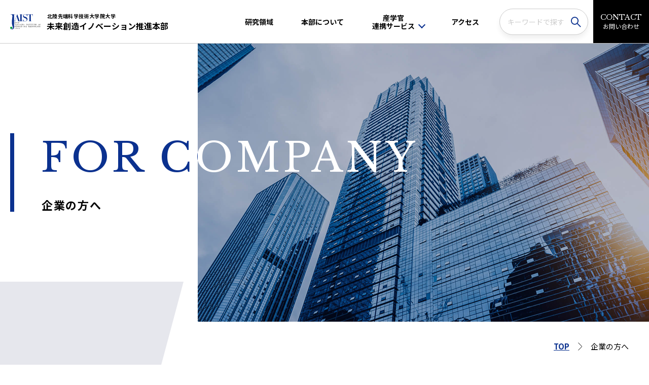

--- FILE ---
content_type: text/html; charset=UTF-8
request_url: https://www.jaist.ac.jp/ricenter/company/
body_size: 45380
content:
<!DOCTYPE html>
<html lang="ja">
<head>
<meta charset="utf-8">
<!-- Google tag (gtag.js) -->
<script async src="https://www.googletagmanager.com/gtag/js?id=G-4BQTT17RNY"></script>
<script>
	window.dataLayer = window.dataLayer || [];

	function gtag() {
		dataLayer.push(arguments);
	}
	gtag('js', new Date());

	gtag('config', 'G-4BQTT17RNY');
	gtag('config', 'UA-261748877-1');

</script>
<title>企業の方へ｜北陸先端科学技術大学院大学 未来創造イノベーション推進本部</title>
<meta name="description" content="課題やお悩みに応じて、さまざまな制度を用意しています。">
<meta name="viewport" content="width=device-width,initial-scale=1">
<meta name="format-detection" content="telephone=no">
<meta http-equiv="X-UA-Compatible" content="IE=edge">
<meta property="og:image" content="https://www.jaist.ac.jp/ricenter/assets/img/common/ogp.png">
<meta name="twitter:image" content="https://www.jaist.ac.jp/ricenter/assets/img/common/ogp.png">
<meta name="twitter:card" content="summary_large_image">
<link rel="shortcut icon" href="/ricenter/favicon.ico">
<link rel="preconnect" href="https://fonts.googleapis.com">
<link rel="preconnect" href="https://fonts.gstatic.com" crossorigin>
<link rel="stylesheet" href="https://fonts.googleapis.com/css2?family=Noto+Sans+JP:wght@400;500;700&display=swap">
<link rel="stylesheet" href="https://fonts.googleapis.com/css2?family=Libre+Baskerville:wght@400;700&display=swap">
<link rel="stylesheet" href="https://fonts.googleapis.com/css2?family=Lora&display=swap">
<link rel="stylesheet" href="/ricenter/assets/fonts/icomoon/style.css">
<link rel="stylesheet" href="/ricenter/assets/css/normalize.min.css">
<link rel="stylesheet" href="/ricenter/assets/css/base.css">
<link rel="stylesheet" href="/ricenter/assets/css/common.css">
<link rel="stylesheet" href="/ricenter/assets/css/style.css?date=231115">
<script src="/ricenter/assets/lib/jquery/jquery-3.6.3.min.js"></script>
<script src="/ricenter/assets/js/common.js"></script>
</head>
<body class="p-company">
<header id="js-gHeaderWrap" class="gHeaderWrap">
	<div id="js-gHeader" class="gHeader ">
		<div class="gHeader_inner u-inner">
			<div class="gHeader_cols">
				<div class="gHeader_col gHeader_col-no1">
					<div class="gHeader_title">
						<a href="/ricenter/">
							<div class="gHeader_title_logo">
								<svg class="gHeader_title_img"><title>JAIST</title><use xlink:href="#SvgLogoColor"></use></svg>
							</div>
							<p class="gHeader_title_school">北陸先端科学技術大学院大学</p>
														<p class="gHeader_title_main">未来創造イノベーション<br>推進本部</p>
													</a>
					</div>
				</div>
				<div class="gHeader_col gHeader_col-no2">
					<button id="js-gMenuBtn" class="gMenuBtn" aria-label="メニュー開閉ボタン" type="button" aria-expanded="false" aria-controls="js-gNav" data-add-class="isMenuOpen"><span class="gMenuBtn_barWrap"><span class="gMenuBtn_bar gMenuBtn_bar-no1"></span><span class="gMenuBtn_bar gMenuBtn_bar-no2"></span><span class="gMenuBtn_bar gMenuBtn_bar-no3"></span></span></button>
					<nav id="js-gNav" class="gNav">
						<div id="js-gNav_inner" class="gNav_inner">
							<ul class="gNav_list">
								<li><a href="/ricenter/researcharea/" class="-researcharea"><span class="gNav_list_text">研究領域</span><i class="icon icon-arrowRight"></i></a></li>
								<li><a href="/ricenter/outline/" class="-outline"><span class="gNav_list_text">本部について</span><i class="icon icon-arrowRight"></i></a></li>
								<li><a href="/ricenter/research/" class="-research" aria-controls="SubMenu" aria-expanded="false"><span class="gNav_list_text gNav_list_text-arrow">産学官<br>連携サービス<span class="gNav_list_arrow"></span></span><span class="gNav_list_icon"></span></a>
									<div id="SubMenu" class="gNav_cListWrap">
										<ul class="gNav_cList">
											<li><a href="/ricenter/research/">共同研究・受託研究</a></li>
											<li><a href="/ricenter/entrust_researcher">受託研究員</a></li>
											<li><a href="/ricenter/technology/">技術サービス</a></li>
											<li><a href="/ricenter/license/">成果物の提供・ライセンス</a></li>
											<li><a href="/ricenter/donation/">奨学寄付金</a></li>
											<li><a href="/ricenter/download/">各種様式・ポリシー</a></li>
											<li><a href="https://www.jaist.ac.jp/careersupport/doctor/collaboration.html" target="_blank" rel="noopener">産業界と連携した博士人材育成制度<i class="icon icon-blank"></i></a></li>
											<li><a href="/ricenter/ia/">インダストリアルアドバイザー一覧</a></li>
										</ul>
									</div>
								</li>
								<li><a href="/ricenter/outline/guide/" class="-guide"><span class="gNav_list_text">アクセス</span><i class="icon icon-arrowRight"></i></a></li>
								<li class="-sp"><a href="/ricenter/topics/" class="-contact"><span class="gNav_list_text">お知らせ</span><i class="icon icon-arrowRight"></i></a></li>
								<li class="-sp"><a href="/ricenter/contact/" class="-contact"><span class="gNav_list_text">お問い合わせ</span><i class="icon icon-arrowRight"></i></a></li>
							</ul>
							<div class="gSearch">
								<form action="/ricenter/search/" method="get">
									<div class="gSearch_input"><input type="search" placeholder="キーワードで探す" name="q" value=""></div>
									<button type="submit" class="gSearch_btn" aria-label="検索"><i class="icon icon-search"></i></button>
								</form>
							</div>
														<p class="gNav_link"><a href="/ricenter/contact/"><span class="gNav_link_sub u-en" aria-hidden="true">CONTACT</span><span class="gNav_link_text">お問い合わせ</span></a></p>
						</div>
					</nav>
				</div>
			</div>
		</div>
	</div>
</header>
<nav id="js-gFixNav" class="gFixNav">
	<ul class="gFixNav_list">
		<li><a href="/ricenter/company/">
			<span class="gFixNav_list_img"><img src="/ricenter/assets/img/common/icn-fix01@2x.png" width="39" height="39" alt=""></span>
			<span class="gFixNav_list_text">企業の方へ</span>
		</a></li>
		<li><a href="/ricenter/researcher/">
			<span class="gFixNav_list_img"><img src="/ricenter/assets/img/common/icn-fix02@2x.png" width="39" height="39" alt=""></span>
			<span class="gFixNav_list_text">学内研究者<br>の方へ</span>
		</a></li>
	</ul>
</nav>
<main class="gBody">
	<div class="gBody_bg u-paraBg" data-animation="before"></div>
	<div class="gVisual" data-animation="before">
		<div class="gVisual_inner u-inner">
			<div class="gVisual_contents">
				<div class="gVisual_bg gVisual_bg-company"></div>
				<div class="gVisual_titleWrap">
					<div class="gVisual_subTitleWrap">
						<p class="gVisual_subTitle gVisual_subTitle-front u-en" aria-hidden="true">FOR COMPANY</p>
						<p class="gVisual_subTitle gVisual_subTitle-back u-en" aria-hidden="true">FOR COMPANY</p>
					</div>
					<h1 class="gVisual_title">企業の方へ</h1>
				</div>
			</div>
		</div>
	</div>
	<nav class="gPankuzu" aria-label="パンくずナビゲーション" data-animation="before">
		<div class="gPankuzu_inner u-inner">
			<ol class="gPankuzu_oList">
				<li><a href="/ricenter/">TOP</a></li>
				<li>企業の方へ</li>
			</ol>
		</div>
	</nav>
	<div class="gBody_inner u-inner">
		<section class="introAbout">
			<div class="introAbout_cols">
				<div class="introAbout_col introAbout_col-no1" data-animation="before" data-animation-type="fadeInUp">
					<h2 class="introAbout_title u-en"><span class="introAbout_title_main">ABOUT</span></h2>
				</div>
				<div class="introAbout_col introAbout_col-no2" data-animation="before" data-animation-type="fadeInUp">
					<div class="introAbout_bar"></div>
				</div>
				<div class="introAbout_col introAbout_col-no3" data-animation="before" data-animation-type="fadeInUp">
					<p class="introAbout_text">課題やお悩みに応じて、様々な連携制度を用意しています。</p>
				</div>
			</div>
		</section>
		<div class="comp">
			<div class="comp_sectWrap">
				<section class="comp_sect" data-animation="before" data-animation-type="fadeInUp">
					<h2 class="comp_title">本学の研究者と<br>一緒に研究を<br class="u-spInline">行いたい</h2>
					<div class="comp_item">
						<a href="/ricenter/research/#Collaboration">
							<div class="comp_areaTxt">
								<div class="comp_icon"><img src="/ricenter/assets/img/company/icn-company01@2x.png" width="77" height="56" alt=""></div>
								<p class="comp_text">共同研究</p>
							</div>
							<i class="icon icon-arrowRight"></i>
						</a>
					</div>
				</section>
				<section class="comp_sect" data-animation="before" data-animation-type="fadeInUp">
					<h2 class="comp_title">本学の研究者に<br>研究を依頼したい</h2>
					<div class="comp_item">
						<a href="/ricenter/research/#Entrust">
							<div class="comp_areaTxt">
								<div class="comp_icon"><img src="/ricenter/assets/img/company/icn-company02@2x.png" width="77" height="56" alt=""></div>
								<p class="comp_text">受託研究</p>
							</div>
							<i class="icon icon-arrowRight"></i>
						</a>
					</div>
				</section>
				<section class="comp_sect" data-animation="before" data-animation-type="fadeInUp">
					<h2 class="comp_title">本学に<br class="u-spInline">研究テーマごと<br>受け入れてほしい</h2>
					<div class="comp_item">
						<a href="/ricenter/entrust_researcher/">
							<div class="comp_areaTxt">
								<div class="comp_icon"><img src="/ricenter/assets/img/company/icn-company03@2x.png" width="77" height="56" alt=""></div>
								<p class="comp_text">受託研究員</p>
							</div>
							<i class="icon icon-arrowRight"></i>
						</a>
					</div>
				</section>
				<section class="comp_sect" data-animation="before" data-animation-type="fadeInUp">
					<h2 class="comp_title">技術指導・<br class="u-spInline">コンサル<br>タントを依頼したい</h2>
					<div class="comp_item">
						<a href="/ricenter/technology/#Consultation">
							<div class="comp_areaTxt">
								<div class="comp_icon"><img src="/ricenter/assets/img/company/icn-company04@2x.png" width="77" height="56" alt=""></div>
								<p class="comp_text">技術相談</p>
							</div>
							<i class="icon icon-arrowRight"></i>
						</a>
					</div>
				</section>
				<section class="comp_sect" data-animation="before" data-animation-type="fadeInUp">
					<h2 class="comp_title">本学の最新設備による<br>評価・測定等を<br>依頼したい</h2>
					<div class="comp_item">
						<a href="/ricenter/technology/#Facilities">
							<div class="comp_areaTxt">
								<div class="comp_icon"><img src="/ricenter/assets/img/company/icn-company05@2x.png" width="77" height="56" alt=""></div>
								<p class="comp_text">設備利用</p>
							</div> <i class="icon icon-arrowRight"></i>
						</a>
					</div>
				</section>
				<section class="comp_sect" data-animation="before" data-animation-type="fadeInUp">
					<h2 class="comp_title">本学の教育・研究を<br>サポートしたい</h2>
					<div class="comp_item">
						<a href="/ricenter/donation/">
							<div class="comp_areaTxt">
								<div class="comp_icon"><img src="/ricenter/assets/img/company/icn-company06@2x.png" width="77" height="56" alt=""></div>
								<p class="comp_text">奨学寄附金</p>
							</div> <i class="icon icon-arrowRight"></i>
						</a>
					</div>
				</section>
				<section class="comp_sect" data-animation="before" data-animation-type="fadeInUp">
					<h2 class="comp_title">研究成果物を<br>提供してほしい</h2>
					<div class="comp_item">
						<a href="/ricenter/license/">
							<div class="comp_areaTxt">
								<div class="comp_icon"><img src="/ricenter/assets/img/company/icn-company07@2x.png" width="77" height="56" alt=""></div>
								<p class="comp_text">成果物の提供・<br>ライセンス</p>
							</div> <i class="icon icon-arrowRight"></i>
						</a>
					</div>
				</section>
				<section class="comp_sect" data-animation="before" data-animation-type="fadeInUp">
					<h2 class="comp_title">ニーズに合った博士<br>人材を登用したい</h2>
					<div class="comp_item">
						<a href="https://www.jaist.ac.jp/careersupport/doctor/collaboration.html" target="_blank" rel="noopener">
							<div class="comp_areaTxt">
								<div class="comp_icon"><img src="/ricenter/assets/img/company/icn-company08@2x.png" width="77" height="56" alt=""></div>
								<p class="comp_text">産業界と連携した<br>博士人材育成制度</p>
							</div> <i class="icon icon-blank"></i>
						</a>
					</div>
				</section>
			</div>
		</div>
		<section class="compSystem">
			<div class="compSystem_title u-ttl" data-animation="before" data-animation-type="fadeInUp">
				<p class="compSystem_title_sub u-ttl_sub u-ttl_sub-small u-en" aria-hidden="true">TABLE OF SYSTEM</p>
				<h2 class="compSystem_title_main u-ttl_main">制度早見表</h2>
			</div>
			<p class="compSystem_note" data-animation="before" data-animation-type="fadeInUp">右にスクロールできます</p>
			<div class="compSystem_tblWrap u-tblWrap" data-animation="before" data-animation-type="fadeInUp">
				<table class="compSystem_table u-tblMain">
					<thead>
						<tr>
							<th colspan="2"></th>
							<th><a href="/ricenter/research/#Collaboration">共同研究</a></th>
							<th><a href="/ricenter/research/#Entrust">受託研究</a></th>
							<th><a href="/ricenter/entrust_researcher/">受託研究員</a></th>
							<th><a href="/ricenter/technology/#Consultation">技術相談</a></th>
							<th><a href="/ricenter/technology/#Facilities">設備利用</a></th>
							<th><a href="/ricenter/license/">成果物の提供<br>ライセンス</a></th>
							<th><a href="/ricenter/donation/">奨学寄附金</a></th>
						</tr>
					</thead>
					<tbody>
						<tr>
							<th colspan="2">概要</th>
							<td>企業と本学が共通のテーマで研究を実施</td>
							<td>企業からの委託を受け本学が研究を実施</td>
							<td>企業の研究者をテーマとともに受け入れ本学が指導を行う</td>
							<td>技術指導・コンサルタント等を実施</td>
							<td>本学の最新鋭設備を利用し評価・測定等を実施</td>
							<td>本学の研究成果物を提供・ライセンスする</td>
							<td>本学の教育・研究の発展のため寄附金をお受けする</td>
						</tr>
						<tr>
							<th rowspan="2">経<br class="u-spInline">費</th>
							<th>直接経費</th>
							<td>必要となる設備購入費、消耗品費、光熱水料、旅費等</td>
							<td>必要となる設備購入費、消耗品費、光熱水料、旅費等</td>
							<td>ー</td>
							<td>必要となる消耗品費、旅費、人件費等<br> <b>支払いは原則前納</b>
							</td>
							<td>利用する装置の種類に関わらず、1日（8時間換算）あたり60,000円<br> <b>支払いは原則後納</b>
							</td>
							<td>研究成果物作製に要する実費（特性評価への協力等は別途共同研究契約を要締結）</td>
							<td>寄附者の希望額</td>
						</tr>
						<tr>
							<th>間接経費<br>（管理運営経費）</th>
							<td>直接経費の10％相当額<br> ※支援型共同研究の場合、直接経費の30％相当額
							</td>
							<td>直接経費の30％相当額</td>
							<td>ー</td>
							<td>管理事務費として直接経費の15％相当額<br> <b>支払いは原則前納</b>
							</td>
							<td>ー</td>
							<td>ー</td>
							<td>一般管理費として受入額の10％相当額</td>
						</tr>
						<tr>
							<th colspan="2">研究料<br>費用</th>
							<td>1人当たり年額440,000円（税込）<br> ※研究員の派遣が無い場合は不要
							</td>
							<td>ー</td>
							<td>[６ヶ月コース]　282,700円（税込）<br>[１年コース]　566,500円（税込）</td>
							<td>ー</td>
							<td>ー</td>
							<td>ー</td>
							<td>ー</td>
						</tr>
						<tr>
							<th colspan="2">権利の帰属</th>
							<td>契約で定める</td>
							<td>本学に帰属</td>
							<td>外部機関の研究員に帰属（共有の場合あり）</td>
							<td>契約で定める</td>
							<td>契約で定める</td>
							<td>本学に帰属</td>
							<td>ー</td>
						</tr>
						<tr>
							<th colspan="2">守秘義務</th>
							<td colspan="6">契約で定める（締結前の交渉時等に秘密情報の開示がある場合は、別途秘密保持契約を締結することも可） </td>
							<td>ー</td>
						</tr>
						<tr>
							<th colspan="2">税制措置</th>
							<td colspan="2">「特別試験研究費税額控除制度」</td>
							<td>ー</td>
							<td>ー</td>
							<td>ー</td>
							<td>ー</td>
							<td>法人：損金算入<br>個人：課税所得から控除</td>
						</tr>
					</tbody>
				</table>
			</div>
			<p class="compSystem_note compSystem_note-caution" data-animation="before" data-animation-type="fadeInUp">※詳しい内容は各制度の詳細ページをご確認ください。</p>
		</section>
		<nav class="otherNav" data-animation="before" data-animation-type="fadeInUp">
			<ul class="otherNav_list">
				<li>
					<a href="/ricenter/researcharea/">
						<div class="otherNav_item">
							<div class="otherNav_image"><img src="/ricenter/assets/img/company/pt-other01@2x.jpg" width="140" height="140" alt=""></div>
							<div class="otherNav_areaTxt">
								<p class="otherNav_text">研究領域</p>
								<p class="otherNav_subTxt u-en" aria-hidden="true">RESEARCH AREA</p>
								<i class="icon icon-arrowRight"></i>
							</div>
						</div>
					</a>
				</li>
				<li>
					<a href="/ricenter/outline/">
						<div class="otherNav_item">
							<div class="otherNav_image"><img src="/ricenter/assets/img/company/pt-other02@2x.jpg" width="140" height="140" alt=""></div>
							<div class="otherNav_areaTxt">
								<p class="otherNav_text">本部について</p>
								<p class="otherNav_subTxt u-en" aria-hidden="true">OUTLINE</p>
								<i class="icon icon-arrowRight"></i>
							</div>
						</div>
					</a>
				</li>
				<li>
					<a href="/ricenter/download/">
						<div class="otherNav_item">
							<div class="otherNav_image"><img src="/ricenter/assets/img/company/pt-other03@2x.jpg" width="140" height="140" alt=""></div>
							<div class="otherNav_areaTxt">
								<p class="otherNav_text">各種様式・ポリシー</p>
								<p class="otherNav_subTxt u-en" aria-hidden="true">DOCUMENTS/POLICY</p>
								<i class="icon icon-arrowRight"></i>
							</div>
						</div>
					</a>
				</li>
				<li>
					<a href="/ricenter/ia/">
						<div class="otherNav_item">
							<div class="otherNav_image"><img src="/ricenter/assets/img/company/pt-other04@2x.jpg" width="140" height="140" alt=""></div>
							<div class="otherNav_areaTxt">
								<p class="otherNav_text">インダストリアル<br>アドバイザー一覧</p>
								<p class="otherNav_subTxt u-en" aria-hidden="true">INDUSTRIAL ADVISOR</p>
								<i class="icon icon-arrowRight"></i>
							</div>
						</div>
					</a>
				</li>
			</ul>
		</nav>
		<nav class="reportNav" data-animation="before" data-animation-type="fadeInUp">
			<p class="reportNav_link"><a href="https://www.jaist.ac.jp/ricenter/jaist-net/" class="u-btnRound" target="_blank" rel="noopener"><span class="reportNav_link_txt">産学官連携の取り組み・活動報告は<span class="reportNav_link_site"><img src="/ricenter/assets/img/company/txt-jaist@2x.png" width="168" height="18" alt="JAIST-NET"></span>サイトでご紹介しています</span><i class="icon icon-blank"></i></a></p>
		</nav>
	</div>
</main>
<nav class="gBnrNav">
	<div class="gBnrNav_inner u-inner">
		<div class="gBnrNav_body">
			<div class="gBnrNav_bg"></div>
			
			<ul class="gBnrNav_list">
				<li><a href="https://www.jaist.ac.jp/index.html" target="_blank" rel="noopener"><img src="/ricenter/assets/img/common/bnr-footer01@2x.png" width="270" height="100" alt="JAIST 北陸先端科学技術大学院大学"><i class="icon icon-blank"></i></a></li>
				<li><a href="https://www.jaist.ac.jp/ricenter/jaist-net/" target="_blank" rel="noopener"><img src="/ricenter/assets/img/common/bnr-footer02@2x.png" width="270" height="100" alt="国立大学法人 北陸先端科学技術大学院大学"><i class="icon icon-blank"></i></a></li>
				<li><a href="https://www.jaist.ac.jp/ricenter/jaist-net/news/?page_id=4642" target="_blank" rel="noopener"><img src="/ricenter/assets/img/common/bnr-footer03@2x.png" width="270" height="100" alt="Matching HUBイベント情報"><i class="icon icon-blank"></i></a></li>
				<li><a href="https://www.jaistso.or.jp/" target="_blank" rel="noopener"><img src="/ricenter/assets/img/common/bnr-footer04@2x.png" width="270" height="100" alt="一般社団法人JAIST支援機構"><i class="icon icon-blank"></i></a></li>
				<li><a href="https://www.jaist.ac.jp/ricenter/emedx/" target="_blank" rel="noopener">
					<img src="/ricenter/assets/img/common/bnr-footer05@2x.png" width="270" height="100" alt="超越バイオメディカルDX研究拠点"><i class="icon icon-blank"></i></a></li>
			</ul>


		</div>
	</div>
</nav>
<nav class="gContNav">
	<div class="gContNav_inner u-inner">
		<div class="gContNav_body">
			<a href="/ricenter/contact/">
				<div class="gContNav_iconWrap">
					<i class="icon icon-mail"></i>
				</div>
				<div class="gContNav_title u-ttl">
					<p class="gContNav_title_sub u-ttl_sub u-en" aria-hidden="true">CONTACT</p>
					<h2 class="gContNav_title_main u-ttl_main">お問い合わせ</h2>
				</div>
				<p class="gContNav_text">技術相談から研究、寄附金まで<br class="u-lowResInline u-spNone">ワンストップで対応しております。<br class="u-spNone">お気軽にお問合せください。</p>
			</a>
		</div>
	</div>
</nav>
<div id="js-gPageTop" class="gPageTop">
	<div class="gPageTop_inner u-inner">
		<div class="gPageTop_btnWrap">
			<button id="js-gPageTop_button" class="gPageTop_button" type="button" aria-label="ページ最上部へのボタン" tabindex="-1"><i class="icon icon-pagetop"></i></button>
		</div>
	</div>
</div>
<footer class="gFooter">
	<div class="gFooter_inner u-inner">
		<div class="gFooter_title">
			<a href="/ricenter/">
				<div class="gFooter_title_logo">
					<svg class="gFooter_title_img"><title>JAIST</title><use xlink:href="#SvgLogo"></use></svg>
				</div>
				<p class="gFooter_title_school">北陸先端科学技術大学院大学</p>
				<p class="gFooter_title_main">未来創造イノベーション推進本部</p>
			</a>
		</div>
		<div class="gFooter_cols">
			<div class="gFooter_col gFooter_col-no1">
				<dl class="gFooter_dList">
					<dt>〒923-1292</dt>
					<dd>石川県能美市旭台1-1</dd>
					<dd><a href="tel:0761-51-1070">tel: 0761-51-1070</a>　fax: 0761-51-1427</dd>
					<dd><a href="mailto:ricenter@ml.jaist.ac.jp">e-mail: ricenter@ml.jaist.ac.jp</a></dd>
				</dl>
			</div>
			<div class="gFooter_col gFooter_col-no2">
				<p class="gFooter_link"><a href="/ricenter/privacypolicy/">プライバシーポリシー</a></p>
			</div>
		</div>
		<p class="gFooter_copyright u-en"><small>Copyright© Headquarters for Promotion of Future Innovation, JAIST. All rights researved.</small></p>
	</div>
</footer><svg aria-hidden="true" class="u-hiddenSVG"><symbol id="SvgLogoCircle" viewBox="0 0 496 251"><circle cx="17.71" cy="223.84" r="17.5"/></symbol><symbol id="SvgLogoText" viewBox="0 0 496 251"><path d="m282.71,84.68c.32,11.5-15.12,34.83-38.48,34.83-6.64,0-13-1.85-18.02-4.08-5.1-2.27-9.87-2.5-14.87,2.5h-2.25v-37h2c0,22.37,13.61,35.87,33.12,35.87s25.25-12.87,25.25-25.5c0-6.62-.19-13.81-17.77-21.45-3.25-1.41-6.98-2.99-11.17-4.72-4.2-1.73-7.82-3.35-10.87-4.89-6-2.93-10.66-6.77-13.99-11.51-3.33-4.74-6-11.96-6-19.61,0-12.56,11.19-28.69,32.5-28.69,7.56,0,13.69,2.26,17.62,3.81,6.13,2.42,8.81,4.69,13.56-3.92h1.6v36.48h-2.73c-.62-24.75-14.75-33.09-28.21-33.09-15.66,0-24.66,3.34-24.66,19.84,0,11,12.69,17.91,27.77,21.28,3.68.82,18.17,6.65,22.23,10.72,2.33,2.33,12.82,9.37,13.37,29.12Z"/><path d="m282.88,3.18h85v33.33h-1.17c2.92-21.92-15.5-31-22-31h-8.5v109.45h17.83v2.6h-57.12v-2.6h16.78V5.51h-7.33c-8.26,0-24.5,11-22.28,30.83h-1.22V3.18Z"/><path d="m2.38,238.18c4.92,4.92,12.4,7.33,18.5,7.33,11,0,22.83-6.67,22.83-25.67s-15.67-41.83-15.67-80.17c0-56.67,12.92-104.42,7.58-117.08C30.38,10.13,20.38,5.84,9.13,5.84H2.21v-2.33h86.17v2.42h-25v207.42c0,20.64-12.33,37.33-34.33,37.33-16.17,0-23.99-7.16-26.67-12.5Z"/><path d="m187.54,5.76h17.17v-2.33h-56.58v2.33h16.92v109.67h-9.58L115.63,1.47l-44.33,116.46h25.92l.08-1.25-6.92-.67c-6.67-.3-11.83-6.5-8.5-18.67.47-1.73,5.5-14.95,5.5-14.95h34.42l11.5,33.03h-18.58v2.5h90.25s0-2.5,0-2.5h-17.42V5.76Zm-99.17,74.33l16.92-44.42,15.75,44.42h-32.67Z"/></symbol><symbol id="SvgSquare" viewBox="0 0 687 495" preserveAspectRatio="none"><path class="b" d="m556.52,495H0V0h687l-130.47,495Z"/></symbol><symbol id="SvgLogoOther" viewBox="0 0 496 251"><path d="m79.74,150.13c-.05,1.22-.05,2.65-.92,3.53-.85.85-1.51,1.44-3.44,1.44-1.25,0-2.92-.68-2.92-2.33,0-.57.79-1.17,1.42-1.17.71,0,.98.12,1.25.67.35.83-.19,1.37.84,1.37,1.16,0,.97-1.6.97-2.27v-15.91c0-.6-.14-1.18-.27-1.48-.38-.85-1.47-.85-2.34-.85v-.58c1.3.03,2.61.08,3.92.1,1.36-.03,2.72-.08,4.11-.1v.58c-.87,0-1.93.02-2.34.85-.27.55-.27,1.85-.27,2.78v13.39Z"/><path d="m86.7,144.77c-.41,1.03-1.3,3.05-1.3,4.11,0,1.17,1.39,1.09,2.2,1.17v.63c-1.01-.03-1.99-.08-2.99-.11-.95.03-1.88.08-2.83.11v-.63c1.47-.16,2.07-.6,2.61-1.93.76-1.74,1.5-3.46,2.26-5.2l3.2-8.23-.06-1.44,1.94-1.02,5.49,13.82c.33.71.92,2.37,1.41,2.99.6.79,1.42.9,2.34,1.01v.63c-1.28-.03-2.58-.08-3.86-.11-1.31.03-2.64.08-3.94.11v-.63c.76-.03,2.09.03,2.09-1.03,0-.68-.3-1.5-.54-2.12l-1.06-2.8h-6.72l-.25.68Zm6.61-1.55l-2.99-7.67-3.02,7.67h6.01Z"/><path d="m108.09,145.51c0,.87,0,2.88.27,3.62.38,1.06,1.09.87,2.04.92v.63c-1.41-.03-2.26-.08-3.67-.11-1.33.03-2.64.08-4,.11v-.63c.87,0,2.01,0,2.31-.92.25-.73.25-2.75.25-3.62v-7.64c0-.9,0-2.91-.25-3.64-.33-.95-.59-.92-1.46-.92v-.63c1.39.03,1.9.08,3.25.11,1.31-.03,2.58-.08,3.89-.11,2.94.11,6.25,1.25,6.25,4.71,0,3.97-3.83,4.92-7.07,4.92-.49,0-1.71-.08-1.82-.08v3.29Zm0-4.03c.52.03,1.06.11,1.58.11,2.8,0,4.19-1.2,4.19-4.13,0-2.64-1.25-4-3.89-4-.33,0-1.41,0-1.69.16-.22.14-.19.44-.19,1.12v6.74Z"/><path d="m127.31,146.89c.25.62.54,1.44.54,2.12,0,1.06-1.33,1.01-2.09,1.03v.63c1.31-.03,2.64-.08,3.94-.11,1.28.03,2.58.08,3.86.11v-.63c-.92-.11-1.74-.22-2.34-1.01-.49-.62-1.09-2.28-1.41-2.99l-5.49-13.82-1.94,1.02.06,1.44-3.2,8.23c-.76,1.74-1.5,3.46-2.26,5.2-.54,1.33-1.14,1.77-2.61,1.93v.63c.95-.03,1.88-.08,2.83-.11,1.01.03,1.99.08,2.99.11v-.63c-.82-.08-2.2,0-2.2-1.17,0-1.06.9-3.07,1.3-4.11l.25-.68h6.72l1.06,2.8Zm-7.42-3.67l3.02-7.67,2.99,7.67h-6.01Z"/><path d="m136.79,134.93c-.87-1.2-1.55-1.6-3.07-1.63v-.63c.9.03,1.77.08,2.67.11.73-.03,1.49-.08,2.22-.11l11.87,14.01h.06v-7.56c0-1.17,0-3.07-.25-4.19-.34-1.52-1.1-1.41-2.5-1.63v-.63c1.04.03,2.05.08,3.09.11.98-.03,1.94-.08,2.98-.11v.63c-1.04.11-1.77.03-2.14,1.2-.28.87-.34,3.67-.34,4.76v11.72h-.84c-.62-.73-1.24-1.5-1.86-2.26l-11-12.89h-.06v9.14c0,1.01,0,3.04.42,3.97.48,1.06,1.41,1.01,2.45,1.12v.63c-1.07-.03-2.17-.08-3.23-.11-1.04.03-2.08.08-3.12.11v-.63c1.1-.11,2.14-.16,2.42-1.33.22-.98.22-2.69.22-3.75v-10.04Z"/><path d="m84.59,178.02c.25.62.54,1.44.54,2.12,0,1.06-1.33,1.01-2.09,1.03v.62c1.31-.03,2.64-.08,3.94-.11,1.28.03,2.58.08,3.86.11v-.62c-.92-.11-1.74-.22-2.34-1.01-.49-.63-1.09-2.29-1.41-2.99l-5.49-13.81-1.94,1.02.06,1.44-3.2,8.23c-.76,1.74-1.5,3.45-2.26,5.19-.54,1.33-1.14,1.77-2.61,1.93v.62c.95-.03,1.88-.08,2.83-.11,1.01.03,1.99.08,2.99.11v-.62c-.82-.08-2.2,0-2.2-1.17,0-1.06.9-3.07,1.3-4.11l.25-.68h6.72l1.06,2.8Zm-7.42-3.67l3.02-7.67,2.99,7.67h-6.01Z"/><path d="m94.76,169.02c0-.87,0-2.88-.25-3.62-.3-.95-.31-.92-1.18-.92v-.68c1.12.03,1.15.08,2.29.11,1.47-.03,2.94-.08,4.41-.11,5.74-.11,10.09,3.48,10.09,9.38s-3.78,8.76-9.38,8.62c-1.6-.03-3.24-.08-4.84-.11-1.25.03-1.34.08-2.56.11v-.62c.87,0,.88,0,1.18-.92.25-.73.25-2.75.25-3.62v-7.62Zm2.8,8c0,.92-.06,2.53.44,3.02.48.48,2.01.47,3.05.47,3.26,0,6.25-2.87,6.25-6.89,0-5.38-2.12-9.08-7.94-9.08-.33,0-1.39-.05-1.63.19-.16.16-.16.63-.16.84v11.45Z"/><path d="m116.47,167.49c-.66-1.74-.97-3.26-3.07-3.35v-.62c1.19.03,2.39.08,3.58.11,1.25-.03,2.49-.08,3.74-.11v.62c-.74,0-1.98,0-1.98,1.12,0,.95,1.53,5.11,1.93,6.26l2.59,6.91,2.41-6.31c.46-1.33,1.91-5.44,1.91-6.64,0-1.36-1.02-1.33-1.98-1.33v-.62c.96.03,1.93.08,2.9.11.89-.03,1.78-.08,2.67-.11v.62c-2.21-.03-2.64,2.29-3.3,4.13l-5.16,13.73h-.76l-5.46-14.52Z"/><path d="m141.79,178.02c.25.62.54,1.44.54,2.12,0,1.06-1.33,1.01-2.09,1.03v.62c1.31-.03,2.64-.08,3.94-.11,1.28.03,2.58.08,3.86.11v-.62c-.92-.11-1.74-.22-2.34-1.01-.49-.63-1.09-2.29-1.41-2.99l-5.49-13.81-1.94,1.02.06,1.44-3.2,8.23c-.76,1.74-1.5,3.45-2.26,5.19-.54,1.33-1.14,1.77-2.61,1.93v.62c.95-.03,1.88-.08,2.83-.11,1.01.03,1.99.08,2.99.11v-.62c-.82-.08-2.2,0-2.2-1.17,0-1.06.9-3.07,1.3-4.11l.25-.68h6.72l1.06,2.8Zm-7.42-3.67l3.02-7.67,2.99,7.67h-6.01Z"/><path d="m152.2,166.06c-.84-1.2-1.5-1.61-2.96-1.63v-.62c.87.03,1.71.08,2.58.11.71-.03,1.44-.08,2.15-.11l11.48,14.01h.05v-7.56c0-1.17,0-3.07-.25-4.19-.33-1.52-1.06-1.41-2.42-1.63v-.62c1.01.03,1.99.08,2.99.11.95-.03,1.88-.08,2.88-.11v.62c-1.01.11-1.71.03-2.07,1.2-.27.87-.33,3.67-.33,4.76v11.72h-.82c-.6-.73-1.2-1.5-1.8-2.26l-10.63-12.89h-.05v9.14c0,1.01,0,3.05.41,3.97.46,1.06,1.36,1.01,2.37,1.12v.62c-1.03-.03-2.09-.08-3.13-.11-1.01.03-2.01.08-3.02.11v-.62c1.06-.11,2.07-.16,2.34-1.33.22-.98.22-2.69.22-3.75v-10.03Z"/><path d="m186.49,162.84l.41-.04.22,6.44h-.62c-.46-3.02-2.58-5.14-5.74-5.14-4.87,0-6.34,4.81-6.34,8.89s1.58,7.6,6.39,7.6c3.81,0,6.95-3.92,6.95-3.92v4.77h-.8l-3.15.05c-.57,0-1.17.38-3.51.38-5.52,0-9.27-3.34-9.27-8.89s4-9.9,9.52-9.9c1.67,0,3.1.36,4.63,1.17l1.33-1.42Z"/><path d="m194.16,168.79c0-.87,0-2.88-.27-3.62-.35-.92-1.47-.92-2.34-.92v-.73h14.37v4.11h-.62c-.52-3.18-2.78-3.37-5.67-3.37h-1.96c-.41,0-.6-.03-.68.11-.05.11-.03.41-.03,1.01v6.45c5.25,0,5.97-1.39,6.13-3.35h.63c-.03,1.22-.05,2.47-.11,3.7.05,1.12.08,2.26.11,3.37h-.63c-.38-2.86-2.55-2.99-6.13-2.99v4.46c0,.82.05,2.06.49,2.75.45.7,2.39.74,3.48.72,2.83-.05,4.66-.14,5.6-3.38h.62l-.81,4.38h-14.79v-.63c.87,0,1.99,0,2.34-.92.27-.73.27-2.75.27-3.62v-7.51Z"/><path d="m267.74,168.68c0-.87,0-2.88-.27-3.62-.35-.93-1.47-.93-2.34-.93v-.62c1.31.03,2.61.08,3.92.11,1.39-.03,2.75-.08,4.11-.11v.62c-.87,0-1.99,0-2.34.93-.27.73-.27,2.75-.27,3.62v7.67c0,.87,0,2.88.27,3.62.35.92,1.47.92,2.34.92v.62c-1.28-.03-2.61-.08-3.92-.11-1.36.03-2.75.08-4.11.11v-.62c.87,0,1.99,0,2.34-.92.27-.73.27-2.75.27-3.62v-7.67Z"/><path d="m279.47,165.49c-.84-1.2-1.5-1.61-2.96-1.63v-.62c.87.03,1.71.08,2.58.11.71-.03,1.44-.08,2.15-.11l11.48,14.01h.05v-7.56c0-1.17,0-3.07-.24-4.19-.33-1.52-1.06-1.41-2.42-1.63v-.62c1.01.03,1.99.08,2.99.11.95-.03,1.88-.08,2.88-.11v.62c-1.01.11-1.71.03-2.07,1.2-.27.87-.33,3.67-.33,4.76v11.72h-.82c-.6-.73-1.2-1.5-1.79-2.26l-10.63-12.89h-.05v9.14c0,1.01,0,3.05.41,3.97.46,1.06,1.36,1.01,2.37,1.12v.62c-1.03-.03-2.09-.08-3.13-.11-1.01.03-2.01.08-3.02.11v-.62c1.06-.11,2.07-.16,2.34-1.33.22-.98.22-2.69.22-3.75v-10.03Z"/><path d="m335.03,167.48h-.81c-.18-2.67-1.33-3.37-4.16-3.37-1.12,0-2.93-.13-2.93.73v12.89c0,2.01.33,2.88,2.5,2.88v.62c-1.66-.03-2.5-.08-4.16-.11-1.6.03-2.32.08-3.95.11v-.62c2.19-.11,2.5-.87,2.5-2.88v-12.89c0-.81-1.33-.73-2.53-.73-2.99,0-4.43.14-4.55,3.37h-.69l.57-4.24h17.39l.84,4.24Z"/><path d="m340.84,168.4c0-.87,0-2.88-.27-3.62-.35-.93-1.47-.93-2.34-.93v-.62c1.3.03,2.61.08,3.92.11,1.39-.03,2.75-.08,4.11-.11v.62c-.87,0-1.99,0-2.34.93-.27.73-.27,2.75-.27,3.62v7.67c0,.87,0,2.88.27,3.62.35.92,1.47.92,2.34.92v.62c-1.28-.03-2.61-.08-3.92-.11-1.36.03-2.75.08-4.11.11v-.62c.87,0,1.99,0,2.34-.92.27-.73.27-2.75.27-3.62v-7.67Z"/><path d="m387.2,174.03c0,4.95-1.86,7.51-6.83,7.51-4.68,0-6.96-1.71-6.96-6.64v-6.5c0-.87,0-2.88-.26-3.62-.34-.93-1.41-.93-2.25-.93v-.62c1.23.03,2.48.08,3.71.11,1.33-.03,2.64-.08,3.97-.11v.62c-.84,0-1.93-.03-2.25.93-.24.73-.24,2.75-.24,3.62v6.69c0,3.48,1.31,5.46,4.89,5.46s5.41-1.96,5.41-5.6v-5.96c0-.95,0-3.05-.26-3.89-.37-1.14-1.41-1.25-2.43-1.25v-.62c1.02.03,2.01.08,3.03.11.97-.03,1.94-.08,2.93-.11v.62c-.84.03-1.75,0-2.12.98-.37.98-.37,3.07-.37,4.16v5.03Z"/><path d="m458.43,172.01c0-5.41,4.16-9.38,8.78-9.38s8.59,3.81,8.59,9.19-3.85,9.44-8.69,9.44-8.69-3.78-8.69-9.25Zm2.99,0c0,4.27,1.48,8.51,5.84,8.51s5.55-4.54,5.55-8.59-1.48-8.57-5.7-8.57-5.7,4.62-5.7,8.65Z"/><path d="m493.31,166.94h-.66c-.35-1.17-.63-2.31-1.92-2.83-1.23-.52-2.87-.49-4.25-.49-1.15,0-1.69-.05-2.04.14-.17.11-.23.6-.23,1.39v6.09c5,0,6.49-1.33,6.66-3.29h.66c-.03,1.22-.06,2.47-.11,3.7.06,1.12.09,2.26.11,3.37h-.66c-.4-2.86-2.16-3.21-6.66-2.91v3.43c0,.84,0,2.86.29,3.59.43,1.09.99.87,1.99.92v.62c-1.46-.03-2.11-.08-3.57-.11-1.46.03-2.9.08-4.42.11v-.62c.92,0,2.09,0,2.47-.92.29-.73.29-2.75.29-3.62v-7.67c0-.87,0-2.88-.29-3.62-.37-.93-1.55-.93-2.47-.93v-.62c1.75.03,3.44.08,5.14.11,3.07-.03,6.14-.08,9.21-.11l.46,4.27Z"/><path d="m72.92,207.01h.63c.54,2.75,2.01,5.06,5.14,5.06,2.12,0,3.61-.92,3.61-3.12,0-1.76-1.87-3.51-3.86-4.52-2.36-1.2-5.11-2.26-5.11-5.36s2.25-4.72,5.21-4.72c1.5,0,2.72.35,3.94.98l.97-.83h.3l.42,5.55h-.63c-.62-2.26-2.19-4.67-4.83-4.67-1.74,0-2.79,1.02-2.79,2.79,0,2.15,2.14,2.84,3.74,3.71,2.83,1.54,5.45,3.54,5.45,6.17,0,3.56-3,5.03-6.19,5.03-1.85,0-3.73-.59-4.48-1.07l-.37,1.14h-.58l-.57-6.15Z"/><path d="m112.19,199.66c0-.87,0-2.88-.27-3.62-.35-.92-1.47-.92-2.34-.92v-.62c1.3.03,2.61.08,3.92.11,1.39-.03,2.75-.08,4.11-.11v.62c-.87,0-1.99,0-2.34.92-.27.73-.27,2.75-.27,3.62v7.67c0,.87,0,2.88.27,3.62.35.92,1.47.92,2.34.92v.62c-1.28-.03-2.61-.08-3.92-.11-1.36.03-2.75.08-4.11.11v-.62c.87,0,1.99,0,2.34-.92.27-.73.27-2.75.27-3.62v-7.67Z"/><path d="m143.25,196.75c-.84-1.2-1.5-1.6-2.96-1.63v-.62c.87.03,1.71.08,2.58.11.71-.03,1.44-.08,2.15-.11l11.48,14.01h.05v-7.56c0-1.17,0-3.07-.24-4.19-.33-1.52-1.06-1.41-2.42-1.63v-.62c1.01.03,1.99.08,2.99.11.95-.03,1.88-.08,2.88-.11v.62c-1.01.11-1.71.03-2.07,1.2-.27.87-.33,3.67-.33,4.76v11.72h-.82c-.6-.73-1.2-1.5-1.79-2.26l-10.63-12.89h-.05v9.14c0,1.01,0,3.05.41,3.97.46,1.06,1.36,1.01,2.37,1.12v.62c-1.03-.03-2.09-.08-3.13-.11-1.01.03-2.01.08-3.02.11v-.62c1.06-.11,2.07-.16,2.34-1.33.22-.98.22-2.69.22-3.75v-10.04Z"/><path d="m226.5,208.72c.25.62.54,1.44.54,2.12,0,1.06-1.33,1.01-2.09,1.03v.62c1.3-.03,2.64-.08,3.94-.11,1.28.03,2.58.08,3.86.11v-.62c-.92-.11-1.74-.22-2.34-1.01-.49-.63-1.09-2.29-1.41-2.99l-5.49-13.81-1.94,1.02.06,1.44-3.2,8.23c-.76,1.74-1.5,3.45-2.26,5.19-.54,1.33-1.14,1.77-2.61,1.93v.62c.95-.03,1.88-.08,2.83-.11,1.01.03,1.98.08,2.99.11v-.62c-.82-.08-2.2,0-2.2-1.17,0-1.06.9-3.07,1.31-4.11l.24-.68h6.72l1.06,2.8Zm-6.86-3.67l3.02-7.67,2.99,7.67h-6.01Z"/><path d="m236.26,196.75c-.84-1.2-1.5-1.6-2.96-1.63v-.62c.87.03,1.71.08,2.58.11.71-.03,1.44-.08,2.15-.11l11.48,14.01h.05v-7.56c0-1.17,0-3.07-.24-4.19-.33-1.52-1.06-1.41-2.42-1.63v-.62c1.01.03,1.99.08,2.99.11.95-.03,1.88-.08,2.88-.11v.62c-1.01.11-1.71.03-2.07,1.2-.27.87-.33,3.67-.33,4.76v11.72h-.82c-.6-.73-1.2-1.5-1.79-2.26l-10.63-12.89h-.05v9.14c0,1.01,0,3.05.41,3.97.46,1.06,1.36,1.01,2.37,1.12v.62c-1.03-.03-2.09-.08-3.13-.11-1.01.03-2.01.08-3.02.11v-.62c1.06-.11,2.07-.16,2.34-1.33.22-.98.22-2.69.22-3.75v-10.04Z"/><path d="m356.29,207.05c0,.87,0,2.88.27,3.62.35.92,1.44.92,2.3.92v.62c-1.28-.03-2.59-.08-3.87-.11-1.34.03-2.7.08-4,.11v-.62c.85,0,1.95,0,2.29-.92.27-.73.27-2.75.27-3.62v-7.67c0-.87,0-2.88-.27-3.62-.35-.92-1.44-.92-2.29-.92v-.62c1.25.03,2.54.08,3.82.11,1.36-.03,2.7-.08,4.06-.11v.62c-.85,0-1.95,0-2.3.92-.27.73-.27,2.75-.27,3.62v3.15h9.53v-3.15c0-.87,0-2.88-.27-3.62-.35-.92-1.44-.92-2.29-.92v-.62c1.31.03,2.59.08,3.9.11,1.33-.03,2.64-.08,3.98-.11v.62c-.86,0-1.95,0-2.3.92-.27.73-.27,2.75-.27,3.62v7.67c0,.87,0,2.88.27,3.62.35.92,1.44.92,2.3.92v.62c-1.28-.03-2.59-.08-3.87-.11-1.34.03-2.67.08-4,.11v-.62c.85,0,1.95,0,2.29-.92.27-.73.27-2.75.27-3.62v-3.64h-9.53v3.64Z"/><path d="m375.63,196.47c-.84-1.2-1.5-1.6-2.96-1.63v-.62c.87.03,1.71.08,2.58.11.71-.03,1.44-.08,2.15-.11l11.48,14.01h.05v-7.56c0-1.17,0-3.07-.25-4.19-.33-1.52-1.06-1.41-2.42-1.63v-.62c1.01.03,1.99.08,2.99.11.95-.03,1.88-.08,2.88-.11v.62c-1.01.11-1.71.03-2.07,1.2-.27.87-.33,3.67-.33,4.76v11.72h-.82c-.6-.73-1.2-1.5-1.79-2.26l-10.63-12.89h-.05v9.14c0,1.01,0,3.05.41,3.97.46,1.06,1.36,1.01,2.37,1.12v.62c-1.03-.03-2.09-.08-3.13-.11-1.01.03-2.01.08-3.02.11v-.62c1.06-.11,2.07-.16,2.34-1.33.22-.98.22-2.69.22-3.75v-10.04Z"/><path d="m396.07,203.27c0-5.41,4.16-9.38,8.78-9.38s8.59,3.81,8.59,9.19-3.85,9.44-8.69,9.44-8.69-3.78-8.69-9.25Zm2.99,0c0,4.27,1.48,8.51,5.84,8.51s5.55-4.54,5.55-8.59-1.48-8.57-5.7-8.57-5.7,4.62-5.7,8.65Z"/><path d="m419.52,199.38c0-.87,0-2.88-.27-3.62-.35-.92-.9-.92-1.77-.92v-.62c1.31.03,2.02.08,3.32.11,1.39-.03,2.75-.08,4.13-.11v.62c-.87,0-1.99,0-2.34.92-.27.73-.27,2.75-.27,3.62v8.05c0,3.48.54,3.62,4,3.62,1.28,0,2.84.04,3.52-.25,1.47-.64,2.43-1.87,2.68-3.4h.68l-.81,4.81c-.46-.03-.95-.05-1.41-.11-4.68.08-8.82.08-13.49.11v-.62c.87,0,1.42,0,1.77-.92.27-.73.27-2.75.27-3.62v-7.67Z"/><path d="m436.1,202.98c0-5.41,4.16-9.38,8.78-9.38s8.59,3.81,8.59,9.19-3.85,9.44-8.69,9.44-8.69-3.78-8.69-9.25Zm2.99,0c0,4.27,1.48,8.51,5.84,8.51s5.55-4.54,5.55-8.59-1.48-8.57-5.7-8.57-5.7,4.62-5.7,8.65Z"/><path d="m474.59,199.19h-.57c-.19-3.04-3.12-4.4-5.61-4.4-5.3,0-6.45,4.04-6.45,8.34s1.58,8.08,6.2,8.08c2.37,0,4.54-1.41,4.54-1.41v-4.65c0-1.82-.68-2.18-2.34-2.31v-.62h7.12v.62c-1.47-.03-2.28.71-2.28,2.07v5.46c-1.02.6-3.75,1.87-7.51,1.87-5.3,0-9.14-3.77-9.14-9.15s3.83-9.76,9.52-9.76c2.01,0,3.58.66,5.03,1.09l.91-.88h.58l-.02,5.67Z"/><path d="m488.49,208.37c0,2.58.08,2.72,2.69,2.94v.62c-1.36-.03-2.72-.08-4.08-.11-1.39.03-2.77.08-4.16.11v-.62c2.64-.22,2.75-.38,2.75-2.94v-4.38l-2.5-4.06c-.3-.54-2.37-3.93-3.32-4.88-.46-.52-.92-.38-1.58-.49v-.62c1.22.03,2.47.08,3.7.11,1.28-.03,2.56-.08,3.83-.11v.62c-.6,0-2.04-.05-2.04.87,0,.71.54,1.24.86,1.75l3.38,5.07,1.74-2.37c.57-.95,2.69-3.94,2.69-4.41,0-1.03-1.22-.82-1.96-.9v-.62c.98.03,1.93.08,2.91.11.9-.03,1.48-.08,2.38-.11v.62c-.83.14-1.71,1.2-2.6,2.42l-4.71,6.95v4.44Z"/><path d="m76.87,239.83c0,.76,0,1.9.19,2.64.25.9,1.82.76,2.58.82v.62c-1.36-.03-2.72-.08-4.08-.11-1.39.03-2.49.08-3.88.11v-.62c.71-.03,2.19.05,2.52-.65.25-.54.25-2.18.25-2.8v-9.68c0-.6.12-1.55-.3-1.97-.27-.27-2.44.2-2.44.2v-.54c1.91-.48,3.15-1.4,5.16-2.52v14.52Z"/><path d="m94.54,244.29l-.91-.46v-.27c1.71-.38,3.14-.97,4.28-1.79,1.14-.81,2.06-1.8,2.74-2.98.68-1.18,1.12-2.07,1.32-3.82,0,0-.59.65-1.35,1.41-.87.87-2.49.91-3.08.91-1.48,0-2.68-.48-3.59-1.45-.92-.97-1.37-2.31-1.37-4.03,0-1.92.57-3.48,1.71-4.67,1.14-1.19,2.61-1.79,4.39-1.79s3.28.63,4.34,1.89c1.06,1.26,1.59,3.12,1.59,5.58,0,1.75-.41,3.36-1.09,4.66-.54,1.04-1.07,2.04-2.17,3.17s-2.34,2.02-3.71,2.68c-.87.42-1.9.73-3.09.94Zm.34-13.38c0,1.54.34,2.73,1.02,3.57s1.56,1.25,2.63,1.25,1.95-.36,2.59-1.08c.65-.72.97-1.8.97-3.26,0-1.59-.35-2.84-1.06-3.74-.7-.91-1.57-1.36-2.6-1.36-.65,0-1.24.18-1.77.53-.54.35-.97.89-1.3,1.61-.33.72-.49,1.55-.49,2.48Z"/><path d="m120.73,243.35c1.37-.66,2.61-1.56,3.71-2.68s1.64-2.13,2.17-3.17c.67-1.3,1.09-2.92,1.09-4.66,0-2.46-.53-4.32-1.59-5.58-1.06-1.26-2.51-1.89-4.34-1.89s-3.24.6-4.39,1.79c-1.14,1.19-1.71,2.75-1.71,4.67,0,1.72.46,3.06,1.37,4.03.92.97,2.11,1.45,3.59,1.45.59,0,2.21-.04,3.08-.91.76-.76,1.35-1.41,1.35-1.41-.2,1.74-.65,2.64-1.32,3.82-.68,1.18-1.59,2.17-2.73,2.98-1.14.81-2.57,1.4-4.29,1.79v.27l.91.46c1.19-.21,2.22-.53,3.09-.94Zm.91-7.62c-1.07,0-1.95-.42-2.63-1.25-.68-.83-1.02-2.02-1.02-3.57,0-.93.16-1.76.49-2.48.33-.72.76-1.26,1.3-1.61.54-.35,1.13-.53,1.78-.53,1.03,0,1.89.45,2.6,1.36.7.9,1.06,2.15,1.06,3.74,0,1.46-.32,2.54-.97,3.26-.65.72-1.51,1.08-2.59,1.08Z"/><path d="m141.68,234.14c0-3.32.57-5.7,1.7-7.12,1.14-1.43,2.65-2.08,4.56-1.95,1.17.08,2.16.43,2.98,1.04.82.62,1.46,1.52,1.92,2.71.46,1.18.68,2.87.68,5.07,0,3.83-.57,6.5-1.7,8-1.13,1.5-2.64,2.19-4.52,2.07-1.3-.09-2.38-.53-3.25-1.33-.87-.8-1.5-1.9-1.91-3.29-.31-1.06-.46-2.8-.46-5.2Zm2.31.04c0,3.54.37,5.96,1.13,7.28.6,1.07,1.46,1.61,2.6,1.61s1.89-.49,2.45-1.48c.7-1.24,1.05-3.51,1.05-6.81,0-3.51-.37-5.91-1.11-7.19-.63-1.09-1.51-1.63-2.65-1.63-1.07,0-1.91.54-2.53,1.62-.62,1.08-.93,3.28-.93,6.61Z"/><path d="m212.77,168.74c0-.87,0-2.88-.25-3.62-.3-.95-.31-.92-1.18-.92v-.68c1.12.03,1.15.08,2.29.11,1.47-.03,2.94-.08,4.41-.11,5.74-.11,10.09,3.48,10.09,9.38s-3.78,8.76-9.38,8.62c-1.6-.03-3.24-.08-4.84-.11-1.25.03-1.34.08-2.56.11v-.62c.87,0,.88,0,1.18-.92.25-.73.25-2.75.25-3.62v-7.62Zm2.8,8c0,.92-.06,2.53.44,3.02.48.48,2.01.47,3.05.47,3.26,0,6.25-2.87,6.25-6.89,0-5.38-2.12-9.08-7.94-9.08-.33,0-1.39-.05-1.63.19-.16.16-.16.63-.16.84v11.45Z"/><path d="m258.32,199.72c0-.87,0-2.88-.25-3.62-.3-.95-.31-.92-1.18-.92v-.68c1.12.03,1.15.08,2.29.11,1.47-.03,2.94-.08,4.41-.11,5.74-.11,10.09,3.48,10.09,9.38s-3.78,8.76-9.38,8.62c-1.6-.03-3.24-.08-4.84-.11-1.25.03-1.34.08-2.56.11v-.62c.87,0,.88,0,1.18-.92.25-.73.25-2.75.25-3.62v-7.62Zm2.8,8c0,.92-.06,2.53.44,3.02.47.48,2.01.47,3.04.47,3.26,0,6.25-2.87,6.25-6.89,0-5.38-2.12-9.08-7.94-9.08-.33,0-1.39-.05-1.63.19-.16.16-.16.63-.16.84v11.45Z"/><path d="m103.92,194.11l.41-.04.22,6.44h-.63c-.46-3.02-2.58-5.14-5.74-5.14-4.87,0-6.34,4.81-6.34,8.89s1.58,7.6,6.39,7.6c3.81,0,6.95-3.92,6.95-3.92v4.77h-.8l-3.15.05c-.57,0-1.17.38-3.51.38-5.52,0-9.27-3.34-9.27-8.89s4-9.9,9.52-9.9c1.68,0,3.1.36,4.63,1.17l1.33-1.42Z"/><path d="m179.28,193.76l.41-.04.22,6.44h-.63c-.46-3.02-2.58-5.14-5.74-5.14-4.87,0-6.34,4.81-6.34,8.89s1.58,7.6,6.39,7.6c3.81,0,6.95-3.92,6.95-3.92v4.77h-.8l-3.15.05c-.57,0-1.17.38-3.51.38-5.52,0-9.27-3.35-9.27-8.89s4-9.9,9.52-9.9c1.68,0,3.1.36,4.63,1.17l1.33-1.42Z"/><path d="m346.44,193.54l.41-.04.22,6.44h-.62c-.46-3.02-2.58-5.14-5.74-5.14-4.87,0-6.34,4.81-6.34,8.89s1.58,7.6,6.39,7.6c3.81,0,6.95-3.92,6.95-3.92v4.77h-.8l-3.15.05c-.57,0-1.17.38-3.51.38-5.52,0-9.27-3.34-9.27-8.89s4-9.9,9.52-9.9c1.68,0,3.1.36,4.63,1.17l1.33-1.42Z"/><path d="m415.77,168.51c0-.87,0-2.88-.27-3.62-.35-.92-1.47-.92-2.34-.92v-.73h14.37v4.11h-.63c-.52-3.18-2.78-3.37-5.66-3.37h-1.96c-.41,0-.6-.03-.68.11-.05.11-.03.41-.03,1.01v6.45c5.25,0,5.97-1.39,6.13-3.35h.63c-.03,1.22-.05,2.47-.11,3.7.05,1.12.08,2.26.11,3.37h-.63c-.38-2.86-2.55-2.99-6.13-2.99v4.46c0,.82.05,2.06.49,2.75.45.7,2.39.74,3.48.72,2.83-.05,4.66-.14,5.6-3.38h.62l-.81,4.38h-14.79v-.63c.87,0,1.99,0,2.34-.92.27-.73.27-2.75.27-3.62v-7.51Z"/><path d="m313.94,199.49c0-.87,0-2.88-.27-3.62-.35-.92-1.47-.92-2.34-.92v-.73h14.37v4.11h-.63c-.52-3.18-2.78-3.37-5.66-3.37h-1.96c-.41,0-.6-.03-.68.11-.05.11-.03.41-.03,1.01v6.45c5.25,0,5.97-1.39,6.13-3.35h.63c-.03,1.22-.05,2.47-.11,3.7.05,1.12.08,2.26.11,3.37h-.63c-.38-2.86-2.55-2.99-6.13-2.99v4.46c0,.82.05,2.06.49,2.75.45.7,2.39.74,3.48.72,2.83-.05,4.66-.14,5.6-3.38h.62l-.81,4.38h-14.79v-.63c.87,0,1.99,0,2.34-.92.27-.73.27-2.75.27-3.62v-7.51Z"/><path d="m123.97,199.77c0-.87,0-2.88-.27-3.62-.35-.92-1.47-.92-2.34-.92v-.73h14.37v4.11h-.62c-.52-3.18-2.78-3.37-5.66-3.37h-1.96c-.41,0-.6-.03-.68.11-.05.11-.03.41-.03,1.01v6.45c5.25,0,5.97-1.39,6.13-3.35h.63c-.03,1.22-.05,2.47-.11,3.7.05,1.12.08,2.26.11,3.37h-.63c-.38-2.86-2.55-2.99-6.13-2.99v4.46c0,.82.05,2.06.49,2.75.45.7,2.39.74,3.48.72,2.83-.05,4.66-.14,5.6-3.38h.62l-.81,4.38h-14.79v-.63c.87,0,1.99,0,2.34-.92.27-.73.27-2.75.27-3.62v-7.51Z"/><path d="m186.23,199.77c0-.87,0-2.88-.27-3.62-.35-.92-1.47-.92-2.34-.92v-.73h14.37v4.11h-.62c-.52-3.18-2.78-3.37-5.66-3.37h-1.96c-.41,0-.6-.03-.68.11-.05.11-.03.41-.03,1.01v6.45c5.25,0,5.97-1.39,6.13-3.35h.63c-.03,1.22-.05,2.47-.11,3.7.05,1.12.08,2.26.11,3.37h-.63c-.38-2.86-2.55-2.99-6.13-2.99v4.46c0,.82.05,2.06.49,2.75.45.7,2.39.74,3.48.72,2.83-.05,4.66-.14,5.6-3.38h.62l-.81,4.38h-14.79v-.63c.87,0,1.99,0,2.34-.92.27-.73.27-2.75.27-3.62v-7.51Z"/><path d="m300.44,175.45h.62c.54,2.75,2.01,5.06,5.14,5.06,2.12,0,3.61-.92,3.61-3.12,0-1.76-1.87-3.51-3.86-4.52-2.36-1.2-5.11-2.26-5.11-5.36s2.25-4.72,5.21-4.72c1.5,0,2.72.35,3.94.98l.97-.83h.3l.42,5.55h-.63c-.62-2.26-2.19-4.66-4.82-4.66-1.74,0-2.79,1.02-2.79,2.79,0,2.15,2.14,2.84,3.74,3.72,2.83,1.54,5.45,3.54,5.45,6.17,0,3.56-3,5.03-6.19,5.03-1.85,0-3.73-.59-4.48-1.07l-.37,1.14h-.58l-.57-6.15Z"/><path d="m367.91,167.48h-.81c-.18-2.67-1.33-3.37-4.16-3.37-1.12,0-2.93-.13-2.93.73v12.89c0,2.01.33,2.88,2.5,2.88v.62c-1.66-.03-2.5-.08-4.16-.11-1.6.03-2.32.08-3.95.11v-.62c2.19-.11,2.5-.87,2.5-2.88v-12.89c0-.81-1.33-.73-2.53-.73-2.99,0-4.43.14-4.55,3.37h-.69l.57-4.24h17.39l.84,4.24Z"/><path d="m410.51,167.48h-.81c-.18-2.67-1.33-3.37-4.16-3.37-1.12,0-2.93-.13-2.93.73v12.89c0,2.01.33,2.88,2.5,2.88v.62c-1.66-.03-2.5-.08-4.16-.11-1.6.03-2.32.08-3.95.11v-.62c2.19-.11,2.5-.87,2.5-2.88v-12.89c0-.81-1.33-.73-2.53-.73-2.99,0-4.43.14-4.55,3.37h-.69l.57-4.24h17.39l.84,4.24Z"/><path d="m309.24,198.74h-.81c-.18-2.67-1.33-3.37-4.16-3.37-1.12,0-2.93-.13-2.93.73v12.89c0,2.01.33,2.88,2.5,2.88v.62c-1.66-.03-2.5-.08-4.16-.11-1.6.03-2.32.08-3.95.11v-.62c2.19-.11,2.5-.87,2.5-2.88v-12.89c0-.81-1.33-.73-2.53-.73-2.99,0-4.43.14-4.55,3.37h-.69l.57-4.24h17.39l.84,4.24Z"/></symbol><symbol id="SvgLogo" viewBox="0 0 496 251"><use xlink:href="#SvgLogoCircle" /><use xlink:href="#SvgLogoText" /><use xlink:href="#SvgLogoOther" /></symbol><symbol id="SvgLogoColor" viewBox="0 0 496 251"><use xlink:href="#SvgLogoCircle" fill="#00a040" /><use xlink:href="#SvgLogoText" fill="#0b318f" /><use xlink:href="#SvgLogoOther" /></symbol></svg>
</body>
</html>


--- FILE ---
content_type: text/css
request_url: https://www.jaist.ac.jp/ricenter/assets/fonts/icomoon/style.css
body_size: 1386
content:
@font-face {
  font-family: 'icomoon';
  src:  url('fonts/icomoon.eot?inrn5h');
  src:  url('fonts/icomoon.eot?inrn5h#iefix') format('embedded-opentype'),
    url('fonts/icomoon.woff2?inrn5h') format('woff2'),
    url('fonts/icomoon.ttf?inrn5h') format('truetype'),
    url('fonts/icomoon.woff?inrn5h') format('woff'),
    url('fonts/icomoon.svg?inrn5h#icomoon') format('svg');
  font-weight: normal;
  font-style: normal;
  font-display: block;
}

[class^="icon-"], [class*=" icon-"] {
  /* use !important to prevent issues with browser extensions that change fonts */
  font-family: 'icomoon' !important;
  speak: never;
  font-style: normal;
  font-weight: normal;
  font-variant: normal;
  text-transform: none;
  line-height: 1;

  /* Better Font Rendering =========== */
  -webkit-font-smoothing: antialiased;
  -moz-osx-font-smoothing: grayscale;
}

.icon-word:before {
  content: "\e90a";
}
.icon-excel:before {
  content: "\e90b";
}
.icon-search:before {
  content: "\e900";
}
.icon-mail:before {
  content: "\e901";
}
.icon-pagetop:before {
  content: "\e902";
}
.icon-lock:before {
  content: "\e903";
}
.icon-pdf:before {
  content: "\e904";
}
.icon-blank:before {
  content: "\e905";
}
.icon-arrowRight:before {
  content: "\e906";
}
.icon-arrowDown:before {
  content: "\e907";
}
.icon-arrowLeft:before {
  content: "\e908";
}
.icon-arrowUp:before {
  content: "\e909";
}


--- FILE ---
content_type: text/css
request_url: https://www.jaist.ac.jp/ricenter/assets/css/normalize.min.css
body_size: 5237
content:
/*Created based on normalize.css v7.0.0*/
::-webkit-file-upload-button {-webkit-appearance: button;font: inherit;}[hidden] {display: none;}[type="button"]:-moz-focusring {outline: 1px dotted ButtonText;}[type="button"]::-moz-focus-inner {border-style: none;padding: 0;}[type="checkbox"] {box-sizing: border-box;padding: 0;}[type="number"]::-webkit-inner-spin-button {height: auto;}[type="number"]::-webkit-outer-spin-button {height: auto;}[type="radio"] {box-sizing: border-box;padding: 0;}[type="reset"] {-webkit-appearance: button;}[type="reset"]:-moz-focusring {outline: 1px dotted ButtonText;}[type="reset"]::-moz-focus-inner {border-style: none;padding: 0;}[type="search"] {-webkit-appearance: textfield;outline-offset: -2px;}[type="search"]::-webkit-search-cancel-button {-webkit-appearance: none;}[type="search"]::-webkit-search-decoration {-webkit-appearance: none;}[type="submit"] {-webkit-appearance: button;}[type="submit"]:-moz-focusring {outline: 1px dotted ButtonText;}[type="submit"]::-moz-focus-inner {border-style: none;padding: 0;}a {background-color: transparent;margin: 0;padding: 0;}abbr[title] {border-bottom: none;text-decoration: underline dotted;}acronym {margin: 0;padding: 0;}address {margin: 0;padding: 0;}applet {margin: 0;padding: 0;}article {display: block;margin: 0;padding: 0;}aside {display: block;margin: 0;padding: 0;}audio {display: inline-block;margin: 0;padding: 0;}audio:not([controls]) {display: none;height: 0;}b {font-weight: bolder;margin: 0;padding: 0;}big {margin: 0;padding: 0;}blockquote {margin: 0;padding: 0;}body {margin: 0;padding: 0;}button {color:inherit;border-radius: 0; font: inherit;margin: 0;padding: 0;overflow: visible;text-transform: none;-webkit-appearance: button;outline: none;cursor: pointer;border: none;background: none;}button:-moz-focusring {outline: 1px dotted ButtonText;}button::-moz-focus-inner {border-style: none;padding: 0;}canvas {display: inline-block;margin: 0;padding: 0;}caption {margin: 0;padding: 0;}center {margin: 0;padding: 0;}cite {margin: 0;padding: 0;}code {font-family: monospace, monospace;font-size: 1em;margin: 0;padding: 0;}dd {margin: 0;padding: 0;}del {margin: 0;padding: 0;}details {display: block;margin: 0;padding: 0;}dfn {font-style: italic;margin: 0;padding: 0;}dl {margin: 0;padding: 0;}dt {margin: 0;padding: 0;}em {margin: 0;padding: 0;}embed {margin: 0;padding: 0;}fieldset {margin: 0;padding: 0;}figcaption {display: block;margin: 0;padding: 0;}figure {display: block;margin: 0;padding: 0;}footer {display: block;margin: 0;padding: 0;}h1 {font-size: 2em;margin: 0;padding: 0;}h2 {margin: 0;padding: 0;}h3 {margin: 0;padding: 0;}h4 {margin: 0;padding: 0;}h5 {margin: 0;padding: 0;}h6 {margin: 0;padding: 0;}header {display: block;margin: 0;padding: 0;}hr {box-sizing: content-box;height: 0;overflow: visible;margin: 0;padding: 0;}html {line-height: 1.15;-ms-text-size-adjust: 100%;-webkit-text-size-adjust: 100%;-webkit-font-smoothing: antialiased;-moz-osx-font-smoothing: grayscale;overflow-y: scroll;}i {margin: 0;padding: 0;}iframe {margin: 0;padding: 0;}img {border-style: none;margin: 0;padding: 0;vertical-align: top;}input {font-family: inherit;font-size: 100%;line-height: 1.15;margin: 0;padding: 0;overflow: visible;}ins {margin: 0;padding: 0;}kbd {font-family: monospace, monospace;font-size: 1em;margin: 0;padding: 0;}legend {box-sizing: border-box;color: inherit;display: table;max-width: 100%;margin: 0;padding: 0;white-space: normal;}main {display: block;margin: 0;padding: 0;}mark {background-color: #ff0;color: #000;margin: 0;padding: 0;}menu {display: block;margin: 0;padding: 0;}nav {display: block;margin: 0;padding: 0;}object {margin: 0;padding: 0;}ol {margin: 0;padding: 0;}optgroup {font-family: inherit;font-size: 100%;line-height: 1.15;margin: 0;padding: 0;}p {margin: 0;padding: 0;}pre {font-family: monospace, monospace;font-size: 1em;margin: 0;padding: 0;}progress {display: inline-block;vertical-align: baseline;margin: 0;padding: 0;}q {margin: 0;padding: 0;}ruby {margin: 0;padding: 0;}s {margin: 0;padding: 0;}samp {font-family: monospace, monospace;font-size: 1em;}section {display: block;margin: 0;padding: 0;}select {font-family: inherit;font-size: 100%;line-height: 1.15;margin: 0;padding: 0;text-transform: none;color: inherit;}small {font-size: 80%;margin: 0;padding: 0;}span {margin: 0;padding: 0;}strike {margin: 0;padding: 0;}strong {font-weight: bolder;margin: 0;padding: 0;}sub {font-size: 75%;line-height: 0;position: relative;vertical-align: baseline;bottom: -0.25em;margin: 0;padding: 0;}summary {display: list-item;margin: 0;padding: 0;}sup {font-size: 75%;line-height: 0;position: relative;vertical-align: baseline;top: -0.5em;margin: 0;padding: 0;}svg:not(:root) {overflow: hidden;}table {border-collapse: collapse;border-spacing: 0;margin: 0;padding: 0;}tbody {margin: 0;padding: 0;}td {margin: 0;padding: 0;}template {display: none;}textarea {font: inherit;font-size: 100%;margin: 0;padding: 0;overflow: auto;}tfoot {margin: 0;padding: 0;}th {margin: 0;padding: 0;}thead {margin: 0;padding: 0;}time {margin: 0;padding: 0;}tr {margin: 0;padding: 0;}tt {margin: 0;padding: 0;}u {margin: 0;padding: 0;}ul {margin: 0;padding: 0;}var {margin: 0;padding: 0;}video {display: inline-block;}

--- FILE ---
content_type: text/css
request_url: https://www.jaist.ac.jp/ricenter/assets/css/base.css
body_size: 28087
content:
@charset "UTF-8";
body {
	background: #FFF;
	font-family: 'Noto Sans JP', 'ヒラギノ角ゴ Pro W3', 'Hiragino Kaku Gothic Pro', '游ゴシック Medium', 'Yu Gothic Medium', '游ゴシック体', YuGothic, 'メイリオ', Meiryo, Osaka, 'ＭＳ Ｐゴシック', 'MS PGothic', sans-serif;
	font-size: 16px;
	color: #010101;
	line-height: 1.875;
	overflow-wrap: break-word;
}
.isIE11 body {
	font-family: 'Noto Sans JP', 'メイリオ', Meiryo, Osaka, 'ＭＳ Ｐゴシック', 'MS PGothic', sans-serif;
}
body#tinymce {
	margin: 15px;
	font-size: 15px;
}
a {
	color: #0b318f;
}
a:focus-visible {
	outline-color: #025ecc;
	outline-offset: 1px;
	outline-style: auto;
}
a[href^="tel:"] {
	cursor: default;
	text-decoration: none;
	color: inherit;
	pointer-events: none;
}
button:focus-visible {
	outline-width: 1px;
	outline-style: auto;
	outline-color: #025ecc;
	outline-offset: 1px;
}
textarea,
[type="search"],
[type="date"],
[type="tel"],
[type="email"],
[type="number"],
[type="password"],
[type="text"] {
	-webkit-appearance: none;
	appearance: none;
	font-size: inherit;
	padding: 15px 21px;
	border: 1px solid #ccc;
	border-radius: 4px;
	box-sizing: border-box;
	width: 100%;
	line-height: inherit;
	resize: vertical;
}
[data-animation] {
	transition-duration: 1s;
	transition-delay: .2s;
	transition-property: opacity;
	opacity: 0;
}
[data-animation="after"] {
	opacity: 1;
}
[data-animation][data-animation-type="fadeInRight"] {
	transition-property: opacity, transform;
	transform: translateX(-20px);
}
[data-animation="after"][data-animation-type="fadeInRight"] {
	transform: translateX(0);
}
[data-animation][data-animation-type="fadeInLeft"] {
	transition-property: opacity, transform;
	transform: translateX(20px);
}
[data-animation="after"][data-animation-type="fadeInLeft"] {
	transform: translateX(0);
}
[data-animation][data-animation-type="fadeInUp"] {
	transition-property: opacity, transform;
	transform: translateY(20px);
}
[data-animation="after"][data-animation-type="fadeInUp"] {
	transform: translateY(0);
}
[data-animation][data-animation-type="fadeZoomOut"] {
	transition-property: opacity, transform;
	transform: scale(1.05);
}
[data-animation="after"][data-animation-type="fadeZoomOut"] {
	transform: scale(1);
}
::-webkit-input-placeholder {
	color: #ccc;
}
:-ms-input-placeholder {
	color: #ccc;
}
::placeholder {
	color: #ccc
}
.icon {
	vertical-align: middle;
	display: inline-block;
	position: relative;
	z-index: 1;
	min-width: 1em;
}
.icon::before {
	display: block;
}
.u-mincho {
	font-family: "游明朝", YuMincho, "ヒラギノ明朝 Pr6 W6", "Hiragino Mincho Pro", "HGS明朝E", "ＭＳ Ｐ明朝", "MS PMincho", serif;
}
.u-en {
	font-family: 'Libre Baskerville', serif;
}
.u-inner {
	max-width: 1200px;
	position: relative;
	z-index: 1;
	margin-left: auto;
	margin-right: auto;
	padding-left: 20px;
	padding-right: 20px;
}
.u-ttl {
	font-size: inherit;
	line-height: 1.4;
	margin-bottom: 55px;
	text-align: center;
}
.u-ttl_main {
	display: block;
	font-size: 20px;
	font-weight: bold;
}
.u-ttl_sub {
	font-size: 70px;
	display: block;
	line-height: 1;
	margin-bottom: 21px;
}
.u-ttl_sub-small {
	font-size: 60px;
	color: #0b318f;
	text-align: center;
	margin-bottom: 15px;
	font-weight: normal;
	letter-spacing: 0.05em;
	text-indent: 0.05em;
}
.u-ttlBar {
	font-size: 24px;
	line-height: 1.4;
	margin-bottom: 37px;
	font-weight: 500;
	letter-spacing: 0.05em;
}
.u-ttlBar::after {
	content: "";
	display: block;
	width: 100%;
	height: 1px;
	background-image: linear-gradient(to right, #0b318f 100px, #dddddd 100px);
	margin-top: 19px;
}
.u-ttlNumber {
	font-size: 18px;
	color: #0b318f;
	margin-bottom: 14px;
	letter-spacing: 0.05em;
	text-indent: -0.05em;
}
.u-ttlSimple {
	font-size: 40px;
	font-weight: 500;
	display: block;
	letter-spacing: 0.05em;
	text-indent: -0.05em;
}
.u-ttlColor {
	font-size: 20px;
	color: #0b318f;
	line-height: 1.5;
	font-weight: bold;
	margin-bottom: 25px;
}
.u-tbl {
	width: 100%;
}
.u-tbl > thead {}
.u-tbl > thead > tr {}
.u-tbl > thead > tr > th {
	padding: 7px 10px;
	border: 1px solid #ddd;
	white-space: nowrap;
	background: #efefef;
	font-weight: normal;
	vertical-align: middle;
}
.u-tbl > tbody {}
.u-tbl > tbody > tr {}
.u-tbl > tbody > tr > th {
	padding: 7px 10px;
	border: 1px solid #ddd;
	white-space: nowrap;
	background: #efefef;
	font-weight: normal;
	text-align: left;
	width: 140px;
	vertical-align: top;
}
.u-tbl > tbody > tr > td {
	padding: 7px 10px;
	border: 1px solid #ddd;
	vertical-align: top;
}
.u-tblWrap {
	overflow: auto;
}
.u-tblWrap_caution {
	display: none;
}
.u-list {
	list-style: none;
	line-height: 1.6;
}
.u-list > li {
	margin-top: 5px;
	position: relative;
	z-index: 1;
	padding-left: 11px;
}
.u-list > li:first-child {
	margin-top: 0;
}
.u-list > li::before {
	content: "";
	display: block;
	position: absolute;
	z-index: 1;
	width: 6px;
	height: 6px;
	background-color: #333;
	border-radius: 50%;
	left: 0;
	top: calc(0.8em - 3px);
}
.u-sect {
	padding-top: 100px;
	margin-top: -100px;
}
.u-btn {
	display: flex;
	text-decoration: none;
	text-align: center;
	box-sizing: border-box;
	width: 100%;
	cursor: pointer;
	border-radius: 5px;
	padding: 10px 10px;
	line-height: 1.2;
	background: #efefef;
	border: 1px solid #999;
	justify-content: center;
	align-items: center;
	transition-duration: .3s;
	transition-property: background-color, color, border-color;
	position: relative;
	z-index: 1;
	color: inherit;
}
button.u-btn {
	display: block;
	min-height: 70px;
}
.u-btn:active {}
.u-btn::before {
	content: "";
	display: block;
	width: 1px;
	height: 48px;
	margin-right: -1px;
}
.u-btn::after {
	content: "";
}
button.u-btn::before {
	display: none;
}
.u-btn-cancel {
	background: #666;
	color: #fff;
}
.u-selWrap {
	position: relative;
}
.u-selWrap::before {
	content: "";
	display: block;
	position: absolute;
	z-index: 3;
	top: 50%;
	right: 9px;
	border: 6px solid rgba(255, 255, 255, 0);
	width: 0;
	height: 0;
	border-top-width: 8px;
	border-bottom-width: 0;
	border-top-color: currentColor;
	transform: translateY(-50%);
	pointer-events: none;
}
.u-selWrap::after {}
.u-selWrap > select {
	margin: 0;
	padding: 0;
	-webkit-appearance: none;
	-moz-appearance: none;
	background: 0 0;
	border: 0;
	line-height: 32px;
	height: 32px;
	width: 100%;
	border-right: 25px solid rgba(0, 0, 0, 0);
	border-radius: 0;
	cursor: pointer;
	position: relative;
	z-index: 2;
	padding-left: 15px;
	display: block;
	border: 1px solid #ccc;
	border-radius: 3px;
	padding-right: 25px;
}
.u-selWrap > select::-ms-expand {
	display: none;
}
.u-chkLbl {
	position: relative;
	display: block;
	padding: 5px 0;
	padding-left: 30px;
	line-height: 1.6;
}
.u-chkLbl > [type="checkbox"] {
	position: absolute;
	z-index: 2;
	opacity: 0;
	top: 0;
	left: 0;
}
.u-chkLbl_icon {
	display: block;
	width: 22px;
	height: 22px;
	background: #fff;
	margin-right: 4px;
	transition-duration: .3s;
	transition-property: background-color, color;
	box-sizing: border-box;
	border: 1px solid #666;
	position: absolute;
	z-index: 0;
	top: calc(5px + 0.8em);
	transform: translateY(-50%);
	left: 0;
}
.u-chkLbl > [type="checkbox"]:focus-visible + .u-chkLbl_icon {
	outline-width: 1px;
	outline-style: auto;
	outline-color: #025ecc;
	outline-offset: 1px;
}
.u-chkLbl_icon::after {
	content: "";
	position: absolute;
	z-index: 1;
	top: 50%;
	left: 50%;
	width: 14px;
	height: 8px;
	box-sizing: border-box;
	border: 3px solid #666;
	border-top: none;
	border-right: none;
	transform: translate(-50%, -50%) rotate(-39deg);
	opacity: 0;
	transition-duration: .3s;
	transition-property: opacity;
	margin-top: -2px;
}
.u-chkLbl_text {
	display: block;
	font-weight: normal;
}
.u-chkLbl > [type="checkbox"]:checked + .u-chkLbl_icon {}
.u-chkLbl > [type="checkbox"]:checked + .u-chkLbl_icon::after {
	opacity: 1;
}
.u-rdoLbl {
	position: relative;
	display: block;
	padding: 5px 0;
	padding-left: 30px;
	line-height: 1.6;
}
.u-rdoLbl > [type="radio"] {
	position: absolute;
	z-index: 1;
	opacity: 0;
	top: 0;
	left: 0;
}
.u-rdoLbl_icon {
	display: block;
	width: 22px;
	height: 22px;
	border-radius: 50%;
	margin-right: 4px;
	transition-duration: .3s;
	transition-property: background-color, color;
	border: 1px solid #666;
	box-sizing: border-box;
	position: absolute;
	z-index: 0;
	top: calc(0.8em + 5px);
	left: 0;
	transform: translateY(-50%);
}
.u-rdoLbl_icon::after {
	content: "";
	display: block;
	position: absolute;
	z-index: 1;
	top: 50%;
	left: 50%;
	width: 10px;
	height: 10px;
	background: #666;
	border-radius: 50%;
	-webkit-transform: translate(-50%, -50%);
	transform: translate(-50%, -50%);
	opacity: 0;
	transition-duration: .3s;
	transition-property: opacity;
}
.u-rdoLbl > [type="radio"]:focus-visible + .u-rdoLbl_icon {
	outline-width: 1px;
	outline-style: auto;
	outline-color: #025ecc;
	outline-offset: 1px;
}
.u-rdoLbl > [type="radio"]:checked + .u-rdoLbl_icon {}
.u-rdoLbl > [type="radio"]:checked + .u-rdoLbl_icon::after {
	opacity: 1;
}
.u-rdoLbl_text {
	display: block;
	font-weight: normal;
}
.u-hiddenSVG {
	height: 0;
	width: 0;
	overflow: hidden;
	position: absolute;
}
.u-spBlock {
	display: none;
}
.u-spInline {
	display: none;
}
.u-tabletBlock {
	display: none;
}
.u-tabletInline {
	display: none;
}
.u-spsInline {
	display: none;
}
.u-lowResInline {
	display: none;
}
.u-clamp {
	max-height: 3.6em;
	overflow: hidden;
	-webkit-line-clamp: 2;
	-webkit-box-orient: vertical;
	display: -webkit-box;
}
.u-switchImg > img:first-child {}
.u-switchImg > img:last-child {
	display: none;
}
.u-btnRoundWrap {
	max-width: 1000px;
	margin: 0 auto;
}
.u-btnRound {
	display: flex;
	text-decoration: none;
	color: inherit;
	border: 1px solid #0b318f;
	border-radius: 70px;
	padding: 20px 110px;
	align-items: center;
	font-size: 23px;
	font-weight: 500;
	position: relative;
	z-index: 1;
	box-sizing: border-box;
	transition-duration: .3s;
	transition-property: color, background-color;
	line-height: 1.5;
	box-shadow: 14px 0 62px rgba(176, 180, 206, 0.30);
	background-color: #fff;
	width: 100%;
	height: 100%;
}
button.u-btnRound {
	min-height: 90px;
}
.u-btnRound::before {
	content: "";
	display: block;
	width: 1px;
	height: 98px;
	margin-right: -1px;
}
button.u-btnRound::before {
	display: none;
}
.u-btnRound-small {
	font-size: 16px;
	padding: 20px 75px;
}
.u-btnRound-small::before {
	height: 48px;
}
.u-btnRound > .icon {
	display: flex;
	color: #fff;
	font-size: 18px;
	width: 60px;
	height: 60px;
	background-color: #0b318f;
	align-items: center;
	justify-content: center;
	border-radius: 50%;
	box-sizing: border-box;
	position: absolute;
	z-index: 1;
	top: 50%;
	transform: translateY(-50%);
	right: 40px;
	transition-duration: .3s;
	transition-property: transform;
}
.u-btnRound-small > .icon {
	width: 46px;
	height: 46px;
	right: 20px;
}
.u-btnRound_text {
	display: block;
	text-align: center;
}
.u-btnRound_text > .icon {
	color: #aaaaaa;
	font-size: 25px;
	margin-left: 15px;
}
.u-btnRound_text > small {
	display: block;
	font-size: 83%;
	font-weight: normal;
	margin-top: 7px;
	letter-spacing: 0.1em;
}
.u-ttlRev {
	line-height: 1.4;
	text-align: center;
	margin-bottom: 50px;
}
.u-ttlRev_sub {
	color: #0b318f;
	font-size: 18px;
	letter-spacing: 0.1em;
	text-indent: 0.1em;
	margin-bottom: 10px;
}
.u-ttlRev_main {
	font-size: 40px;
	letter-spacing: 0.1em;
	text-indent: 0.1em;
}
.u-tblMain {
	width: 100%;
	border: 1px solid #ccc;
}
.u-tblMain > thead {}
.u-tblMain > thead > tr {}
.u-tblMain > thead > tr > th {
	white-space: nowrap;
	background-color: #0b318f;
	color: #fff;
	padding: 20px 10px;
	border-left: 1px solid #ccc;
}
.u-tblMain > thead > tr > th:first-child {
	border-left: none;
}
.u-tblMain > tbody {}
.u-tblMain > tbody > tr {
	border-top: 1px solid #ccc;
}
.u-tblMain > tbody > tr:first-child {
	border-top: none;
}
.u-tblMain > tbody > tr > th {
	padding: 25px 10px;
	background-color: #0b318f;
	color: #fff;
}
.u-tblMain > tbody > tr > td {
	padding: 25px 20px;
	text-align: left;
	vertical-align: middle;
	box-sizing: border-box;
	border-left: 1px solid #ccc;
	background-color: #fff;
}
.u-tblMain > tbody > tr > td:first-child {
	border-left: none;
}
.u-fit {
	padding-left: 50vw;
	padding-right: 50vw;
	margin-left: -50vw;
	margin-right: -50vw;
}
.u-oListBlue {
	list-style: none;
	counter-reset: number;
	line-height: 1.88;
}
.u-oListBlue > li {
	counter-increment: number;
	position: relative;
	z-index: 1;
	padding-left: 25px;
	margin-top: 15px;
}
.u-oListBlue > li::before {
	content: counter(number)".";
	display: block;
	color: #0b318f;
	font-weight: 500;
	position: absolute;
	z-index: 1;
	top: 0.94em;
	left: 0;
	transform: translateY(-50%);
}
.u-oListBlue > li:first-child {
	margin-top: 0;
}
.u-oListBlue > li > a {
	color: #0b318f;
}
.u-oListBlue > li > a > .icon {
	font-size: 18px;
	vertical-align: middle;
	margin-left: 12px;
	position: relative;
	z-index: 1;
	top: -1px;
}
.u-bgGray {
	padding-top: 140px;
}
.u-bgGray::before {
	content: "";
	display: block;
	width: calc(100vw + 140px);
	height: 100%;
	position: absolute;
	z-index: 0;
	top: 0;
	left: -140px;
	background-color: #f0f0f3;
}
.u-cat {
	line-height: 1;
	color: #0b318f;
	border: 1px solid currentColor;
	border-radius: 16px;
	padding: 8px 15px;
	font-size: 13px;
	background-color: #fff;
	display: block;
	text-decoration: none;
	transition-duration: .3s;
	transition-property: background-color, color;
}
.u-dotList {
	list-style: none;
}
.u-dotList > li {
	line-height: 2.5;
	position: relative;
	z-index: 1;
	padding-left: 20px;
}
.u-dotList > li::before {
	content: "";
	display: block;
	width: 6px;
	height: 6px;
	background-color: #0b318f;
	border-radius: 50%;
	position: absolute;
	z-index: 1;
	left: 0;
	top: 1.25em;
}
.u-dotList > li:first-child {}
.u-btnRound-cancel {
	border-color: #888;
	background-color: #888;
	color: #fff;
}
.u-paraBg {
	background-color: #e6e7ed;
	position: absolute;
	z-index: -1;
	top: 0;
	right: 50%;
	width: 100vw;
	height: 1150px;
	transform: skewX(-15deg);
	margin-right: 278px;
	transform-origin: left top;
}
.u-editor {
	word-break: break-all;
}
.u-editor a[target="_blank"]::after {
	content: "";
	background-image: url(../img/common/icn-blank.svg);
	display: inline-block;
	vertical-align: middle;
	width: 14px;
	height: 14px;
	background-size: 100% 100%;
	background-repeat: no-repeat;
	margin-left: 0.4em;
}
.u-editor::after {
	content: "";
	display: block;
	clear: both;
}
.u-editor div {
	max-width: 100%;
}
.u-editor img {
	max-width: 100%;
	height: auto;
}
.u-editor iframe {
	max-width: 100%;
}
.u-editor video {
	max-width: 100%;
	height: auto;
}
.u-editor ul {
	list-style: none;
	line-height: 1.6;
	margin: 1.5em 0;
}
.u-editor ul > li {
	position: relative;
	z-index: 1;
	padding-left: 20px;
	margin-top: 14px;
}
.u-editor ul > li:first-child {
	margin-top: 0;
}
.u-editor ul > li::before {
	content: "";
	display: block;
	width: 6px;
	height: 6px;
	background-color: #0b318f;
	border-radius: 50%;
	position: absolute;
	z-index: 1;
	left: 0;
	top: 0.8em;
	transform: translateY(-50%);
}
.u-editor ol {
	list-style: none;
	counter-reset: number;
	line-height: 1.6;
	margin: 1.5em 0;
}
.u-editor ol > li {
	counter-increment: number;
	position: relative;
	z-index: 1;
	padding-left: 21px;
	margin-top: 14px;
}
.u-editor ol > li:first-child {
	margin-top: 0;
}
.u-editor ol > li::before {
	content: counter(number)'.';
	display: block;
	font-weight: bold;
	color: #0b318f;
	position: absolute;
	z-index: 1;
	top: 0.8em;
	left: 0;
	transform: translateY(-50%);
}
.u-editor blockquote {
	background-color: #f6f6f6;
	padding: 30px;
	position: relative;
	z-index: 1;
}
.u-editor blockquote::before {
	content: "“";
	font-size: 50px;
	color: #999;
	position: absolute;
	left: 5px;
	top: 5px;
	line-height: 1;
}
.u-editor blockquote::after {
	content: "”";
	font-size: 50px;
	color: #999;
	position: absolute;
	right: 5px;
	bottom: -15px;
	line-height: 1;
}
.u-editor .alignleft {}
.u-editor .alignright {}
.u-editor .aligncenter {
	display: block;
	margin-left: auto;
	margin-right: auto;
}
.u-editor h2 {
	font-size: 24px;
	line-height: 1.5;
	border-bottom: 2px solid #dddddd;
	position: relative;
	padding-bottom: 20px;
	margin-bottom: 32px;
	margin-top: 32px;
}
.u-editor h2:first-child {
	margin-top: 0;
}
.u-editor h2::after {
	content: "";
	display: block;
	width: 100px;
	height: 2px;
	background-color: #0b318f;
	position: absolute;
	z-index: 1;
	top: 100%;
	left: 0;
}
.u-editor h3 {
	font-size: 20px;
	color: #0b318f;
	font-weight: bold;
	line-height: 1.5;
	margin-bottom: 10px;
	margin-top: 10px;
}
.u-editor h3:first-child {
	margin-top: 0;
}
.u-editor a[href$=".pdf"]::after {
	content: "";
	display: inline-block;
	vertical-align: middle;
	background-image: url(/assets/img/common/icn-pdf.svg);
	width: 15px;
	height: 20px;
	margin-left: 13px;
	background-size: 100% 100%;
	background-repeat: no-repeat;
}
.u-editor table {
	line-height: 1.875;
}
.u-editor table > thead {}
.u-editor table > thead > tr {}
.u-editor table > thead > tr > th {
	border: 1px solid #dddddd;
	padding: 24px 20px;
	background-color: #0b318f;
	color: #fff;
	vertical-align: middle;
	text-align: center;
}
.u-editor table > tbody {}
.u-editor table > tbody > tr {}
.u-editor table > tbody > tr > td {
	border: 1px solid #dddddd;
	padding: 20px 20px;
	background-color: #fff;
}
.u-editor table > tbody > tr > td:first-child {
	background-color: #0b318f;
	color: #fff;
	font-weight: bold;
}
.u-editor table > thead + tbody > tr > td:first-child {
	background-color: #fff;
	color: inherit;
	font-weight: inherit;
}
.u-editor .wp-caption-text,
.u-editor .wp-element-caption {
	font-size: 14px;
	margin-top: 12px;
}
.u-editor mark {
	background-image: linear-gradient(to top, #ced1dc 4px, rgba(255, 255, 255, 0) 4px);
	background-color: rgba(255, 255, 255, 0);
}
.u-paraBg-rev {
	right: auto;
	left: 50%;
	margin-right: 0;
	margin-left: -30px;
	height: 2500px;
	transform-origin: bottom right;
}
@media screen and (max-width:1199px) {
	.u-lowResInline {
		display: inline;
	}
	.u-lowResNone {
		display: none;
	}
	img {
		max-width: 100%;
		height: auto;
	}
	.u-ttl_main {
		font-size: 18px;
	}
	.u-ttl_sub {
		font-size: 60px;
		margin-bottom: 16px;
	}
}
@media screen and (min-width:1000px) {
	a.u-cat:hover {
		background-color: #0b318f;
		color: #fff;
	}
	.u-btnRound:hover {}
	.u-btnRound:hover > .icon {
		transform: translateY(-50%) scale(1.1);
	}
	a:hover {
		text-decoration: none;
	}
	.u-btn:hover {
		background: #555;
		color: #fff;
	}
	.u-btn-cancel:hover {
		background: #555;
		color: #fff;
	}
	.u-btnRound-cancel:hover {
		border-color: #aaa;
		background-color: #aaa;
	}
}
@media screen and (max-width:999px) {
	body {
		font-size: 15px;
	}
	a {}
	a[href^="tel:"] {
		pointer-events: auto;
	}
	textarea,
	[type="search"],
	[type="date"],
	[type="tel"],
	[type="email"],
	[type="number"],
	[type="password"],
	[type="text"] {}
	label [type="checkbox"],
	label [type="radio"] {}
	label {}
	label:last-child {}
	.u-mincho {}
	.u-inner {
		padding-left: 20px;
		padding-right: 20px;
	}
	.u-ttl {}
	.u-ttl_main {
		font-size: 15px;
	}
	.u-ttl_sub {
		font-size: 50px;
		margin-bottom: 10px;
	}
	.u-ttl_sub-small {
		font-size: 40px;
	}
	.u-ttlBar {
		font-size: 22px;
		margin-bottom: 28px;
	}
	.u-ttlBar::after {}
	.u-ttlNumber {
		font-size: 16px;
		margin-bottom: 10px;
	}
	.u-ttlSimple {
		font-size: 32px;
	}
	.u-ttlColor {
		font-size: 18px;
		margin-bottom: 18px;
	}
	.u-tbl {}
	.u-tbl > thead {}
	.u-tbl > thead > tr {}
	.u-tbl > thead > tr > th {}
	.u-tbl > tbody {}
	.u-tbl > tbody > tr {}
	.u-tbl > tbody > tr > th {
		padding: 10px 10px;
	}
	.u-tbl > tbody > tr > td {
		padding: 10px 10px;
	}
	.u-tblWrap {}
	.u-tblWrap_caution {}
	.u-list {}
	.u-list > li {}
	.u-list > li:first-child {}
	.u-list > li::before {}
	.u-sect {
		padding-top: 80px;
		margin-top: -80px;
	}
	.u-btn {}
	button.u-btn {}
	.u-btn:active {}
	.u-btn::before {}
	.u-btn::after {}
	.u-btn-cancel {}
	.u-selWrap {}
	.u-selWrap::before {}
	.u-selWrap::after {}
	.u-selWrap > select {}
	.u-chkLbl {}
	.u-chkLbl > [type="checkbox"] {}
	.u-chkLbl_icon {}
	.u-chkLbl_icon::after {}
	.u-chkLbl_text {}
	.u-chkLbl > [type="checkbox"]:checked + .u-chkLbl_icon {}
	.u-chkLbl > [type="checkbox"]:checked + .u-chkLbl_icon::after {}
	.u-rdoLbl {}
	.u-rdoLbl > [type="radio"] {}
	.u-rdoLbl_icon {}
	.u-rdoLbl_icon::after {}
	.u-rdoLbl_text {}
	.u-rdoLbl > [type="radio"]:checked + .u-rdoLbl_icon {}
	.u-tabletBlock {
		display: block;
	}
	.u-tabletInline {
		display: inline;
	}
	.u-tabletNone {
		display: none;
	}
	.u-btnRoundWrap {
		max-width: none;
	}
	.u-btnRound {
		font-size: 20px;
		box-shadow: 9px 0 40px rgba(176, 180, 206, 0.30);
	}
	.u-btnRound::before {
		height: 78px;
	}
	.u-btnRound-small {
		font-size: 14px;
	}
	.u-btnRound-small::before {
		height: 38px;
	}
	.u-btnRound > .icon {
		width: 50px;
		height: 50px;
		font-size: 16px;
	}
	.u-btnRound-small > .icon {
		width: 40px;
		height: 40px;
	}
	.u-btnRound_text {}
	.u-btnRound_text > .icon {}
	.u-ttlRev {
		margin-bottom: 40px;
	}
	.u-ttlRev_sub {
		font-size: 16px;
	}
	.u-ttlRev_main {
		font-size: 32px;
	}
	.u-tblMain {}
	.u-tblMain > thead {}
	.u-tblMain > thead > tr {}
	.u-tblMain > thead > tr > th {
		padding: 15px 10px;
	}
	.u-tblMain > tbody {}
	.u-tblMain > tbody > tr {}
	.u-tblMain > tbody > tr > th {
		padding: 20px 10px;
	}
	.u-tblMain > tbody > tr > td {
		padding: 20px;
	}
	.u-oListBlue {}
	.u-oListBlue > li {}
	.u-oListBlue > li::before {}
	.u-oListBlue > li:first-child {}
	.u-oListBlue > li > a {}
	.u-oListBlue > li > a > .icon {
		margin-left: 8px;
	}
	.u-bgGray {
		padding-top: 100px;
	}
	.u-bgGray::before {}
	.u-cat {}
	.u-dotList {}
	.u-dotList > li {}
	.u-dotList > li:first-child {}
	button.u-btnRound {}
	.u-paraBg {
		margin-right: 130px;
	}
	.u-editor {}
	.u-editor a[target="_blank"]::after {}
	.u-editor::after {}
	.u-editor div {}
	.u-editor img {}
	.u-editor iframe {}
	.u-editor video {}
	.u-editor ul {}
	.u-editor ul > li {}
	.u-editor ul > li:first-child {}
	.u-editor ul > li::before {}
	.u-editor ol {}
	.u-editor ol > li {}
	.u-editor ol > li:first-child {}
	.u-editor ol > li::before {}
	.u-editor blockquote {}
	.u-editor blockquote::before {}
	.u-editor blockquote::after {}
	.u-editor .alignleft {}
	.u-editor .alignright {}
	.u-editor .aligncenter {}
	.u-editor h2 {}
	.u-editor h2:first-child {}
	.u-editor h2::after {}
	.u-editor h3 {}
	.u-editor h3:first-child {}
	.u-editor a[href$=".pdf"]::after {}
	.u-editor table {}
	.u-editor table > thead {}
	.u-editor table > thead > tr {}
	.u-editor table > thead > tr > th {}
	.u-editor table > tbody {}
	.u-editor table > tbody > tr {}
	.u-editor table > tbody > tr > td {}
	.u-editor table > tbody > tr > td:first-child {}
	.u-editor table > thead + tbody > tr > td:first-child {}
	.u-editor .wp-caption-text,
	.u-editor .wp-element-caption {}
	.u-editor mark {}
	.u-paraBg-rev {
		margin-right: 0;
	}
}
@media screen and (max-width:767px) {
	body {
		min-width: 320px;
		font-size: 14px;
	}
	a {}
	a[href^="tel:"] {}
	textarea,
	[type="search"],
	[type="date"],
	[type="tel"],
	[type="email"],
	[type="number"],
	[type="password"],
	[type="text"] {
		font-size: 16px;
		padding: 15px 15px;
	}
	label [type="checkbox"],
	label [type="radio"] {}
	label {}
	label:last-child {}
	.u-mincho {}
	.u-inner {}
	.u-ttl {
		margin-bottom: 25px;
	}
	.u-ttl_main {
		font-size: 14px;
	}
	.u-ttl_sub {
		font-size: 35px;
	}
	.u-ttl_sub-small {
		font-size: 28px;
	}
	.u-ttlBar {
		font-size: 18px;
		margin-bottom: 20px;
	}
	.u-ttlBar::after {
		margin-top: 15px;
	}
	.u-ttlNumber {
		font-size: 13px;
		margin-bottom: 6px;
	}
	.u-ttlSimple {
		font-size: 20px;
	}
	.u-ttlColor {
		font-size: 17px;
		margin-bottom: 15px;
	}
	.u-tbl {}
	.u-tbl > thead {}
	.u-tbl > thead > tr {}
	.u-tbl > thead > tr > th {}
	.u-tbl > tbody {}
	.u-tbl > tbody > tr {}
	.u-tbl > tbody > tr > th {
		width: auto;
		padding: 3px 5px;
	}
	.u-tbl > tbody > tr > td {
		padding: 3px 5px;
	}
	.u-tblWrap {
		margin-right: -20px;
		padding-right: 20px;
	}
	.u-tblWrap_caution {
		margin: 0 5px 0 0;
		font-size: 13px;
	}
	.u-list {}
	.u-list > li {}
	.u-list > li:first-child {}
	.u-list > li::before {}
	.u-sect {
		padding-top: 55px;
		margin-top: -55px;
	}
	.u-btn {}
	button.u-btn {}
	.u-btn:active {}
	.u-btn::before {}
	.u-btn::after {}
	.u-btn-cancel {}
	.u-selWrap {}
	.u-selWrap::before {}
	.u-selWrap::after {}
	.u-selWrap > select {}
	.u-chkLbl {}
	.u-chkLbl > [type="checkbox"] {}
	.u-chkLbl_icon {}
	.u-chkLbl_icon::after {}
	.u-chkLbl_text {}
	.u-chkLbl > [type="checkbox"]:checked + .u-chkLbl_icon {}
	.u-chkLbl > [type="checkbox"]:checked + .u-chkLbl_icon::after {}
	.u-rdoLbl {}
	.u-rdoLbl > [type="radio"] {}
	.u-rdoLbl_icon {}
	.u-rdoLbl_icon::after {}
	.u-rdoLbl_text {}
	.u-rdoLbl > [type="radio"]:checked + .u-rdoLbl_icon {}
	.u-spBlock {
		display: block;
	}
	.u-spInline {
		display: inline;
	}
	.u-spNone {
		display: none;
	}
	.u-switchImg {}
	.u-switchImg > img:first-child {
		display: none;
	}
	.u-switchImg > img:last-child {
		display: block;
	}
	.u-btnRoundWrap {}
	.u-btnRound {
		font-size: 16px;
		padding: 20px 50px;
		padding-right: 65px;
		box-shadow: 6px 0 20px rgba(176, 180, 206, 0.30);
	}
	.u-btnRound::before {
		height: 48px;
	}
	.u-btnRound-small {
		font-size: 14px;
	}
	.u-btnRound-small::before {
		height: 32px;
	}
	.u-btnRound > .icon {
		width: 40px;
		height: 40px;
		font-size: 15px;
		right: 20px;
	}
	.u-btnRound-small > .icon {
		font-size: 13px;
		width: 36px;
		height: 36px;
	}
	.u-btnRound_text {}
	.u-btnRound_text > .icon {}
	.u-ttlRev {
		margin-bottom: 28px;
	}
	.u-ttlRev_sub {
		font-size: 14px;
		margin-bottom: 6px;
	}
	.u-ttlRev_main {
		font-size: 20px;
	}
	.u-tblMain {}
	.u-tblMain > thead {}
	.u-tblMain > thead > tr {}
	.u-tblMain > thead > tr > th {
		padding: 10px;
	}
	.u-tblMain > tbody {}
	.u-tblMain > tbody > tr {}
	.u-tblMain > tbody > tr > th {}
	.u-tblMain > tbody > tr > td {
		padding: 12px 10px;
	}
	.u-spFit {
		margin-left: -20px;
		margin-right: -20px;
	}
	.u-oListBlue {}
	.u-oListBlue > li {}
	.u-oListBlue > li::before {}
	.u-oListBlue > li:first-child {}
	.u-oListBlue > li > a {}
	.u-oListBlue > li > a > .icon {
		font-size: 16px;
	}
	.u-bgGray {
		padding-top: 55px;
	}
	.u-bgGray::before {}
	.u-cat {
		font-size: 12px;
		padding: 5px 7px;
	}
	.u-dotList {}
	.u-dotList > li {}
	.u-dotList > li:first-child {}
	button.u-btnRound {
		min-height: 74px;
	}
	.u-paraBg {
		right: 100%;
		margin-right: -140px;
	}
	.u-editor {}
	.u-editor a[target="_blank"]::after {}
	.u-editor::after {}
	.u-editor div {}
	.u-editor img {}
	.u-editor iframe {}
	.u-editor video {}
	.u-editor ul {}
	.u-editor ul > li {}
	.u-editor ul > li:first-child {}
	.u-editor ul > li::before {}
	.u-editor ol {}
	.u-editor ol > li {}
	.u-editor ol > li:first-child {}
	.u-editor ol > li::before {}
	.u-editor blockquote {}
	.u-editor blockquote::before {}
	.u-editor blockquote::after {}
	.u-editor .alignleft {}
	.u-editor .alignright {}
	.u-editor .aligncenter {}
	.u-editor h2 {
		font-size: 18px;
		padding-bottom: 14px;
		margin-bottom: 18px;
	}
	.u-editor h2:first-child {}
	.u-editor h2::after {}
	.u-editor h3 {
		font-size: 17px;
	}
	.u-editor h3:first-child {}
	.u-editor a[href$=".pdf"]::after {}
	.u-editor table {
		font-size: 13px;
	}
	.u-editor table > thead {}
	.u-editor table > thead > tr {}
	.u-editor table > thead > tr > th {
		padding: 15px 15px;
	}
	.u-editor table > tbody {}
	.u-editor table > tbody > tr {}
	.u-editor table > tbody > tr > td {
		padding: 15px 15px;
	}
	.u-editor table > tbody > tr > td:first-child {}
	.u-editor table > thead + tbody > tr > td:first-child {}
	.u-editor .wp-caption-text,
	.u-editor .wp-element-caption {
		font-size: 12px;
		margin-top: 9px;
	}
	.u-editor mark {}
	.u-paraBg-rev {
		margin-right: 0;
		right: auto;
		left: 100%;
		margin-left: -220px;
	}
}
@media screen and (max-width:374px) {
	.u-inner {}
	.u-spsInline {
		display: inline;
	}
	.u-ttlRev_main {
		font-size: 18px;
	}
	.u-ttlRev_sub {
		font-size: 13px;
	}
	.u-ttlSimple {
		font-size: 18px;
	}
	.u-ttlBar {
		font-size: 16px;
	}
	.u-btnRound {
		font-size: 14px;
	}
	.u-ttl_sub-small {
		font-size: 25px;
	}
}


--- FILE ---
content_type: text/css
request_url: https://www.jaist.ac.jp/ricenter/assets/css/common.css
body_size: 44573
content:
@charset "UTF-8";
.gHeaderWrap {
	height: 127px;
}
.gHeader {
	position: fixed;
	z-index: 1000;
	top: 0;
	left: 0;
	width: 100%;
	background-color: #fff;
	box-shadow: 0 1px 0 #ccc;
}
.gHeader-home {
	box-shadow: none;
}
.gHeader_inner {
	max-width: none;
	padding-right: 0;
	padding-left: 33px;
}
.gHeader_cols {
	display: flex;
}
.gHeader_col {}
.gHeader_col-no1 {}
.gHeader_title {
	height: 100%;
	white-space: nowrap;
}
.gHeader_title > a {
	display: block;
	text-decoration: none;
	color: inherit;
	position: relative;
	z-index: 1;
	padding-left: 134px;
	line-height: 1.3;
	height: 100%;
	display: flex;
	flex-direction: column;
	justify-content: center;
}
.gHeader_title > a::before {}
.gHeader_title > a::after {}
.gHeader_title_logo {
	position: absolute;
	z-index: 1;
	top: 50%;
	left: 0;
	transform: translateY(-50%);
}
.gHeader_title_img {
	display: block;
	width: 119px;
	height: 61px;
}
.gHeader_title_school {
	font-size: 15px;
	font-weight: bold;
	margin-bottom: 6px;
	letter-spacing: 0.04em;
	text-indent: 0.08em;
}
.gHeader_title_main {
	font-size: 28px;
	font-weight: bold;
	transition-duration: .3s;
	transition-property: background-color, color;
	letter-spacing: 0.04em;
}
.gHeader_col-no2 {
	margin-left: auto;
	flex-grow: 1;
	margin-left: 20px;
}
.gMenuBtn {
	display: none;
}
.gMenuBtn::before {
	content: "";
}
.gMenuBtn::after {
	content: "";
}
.gMenuBtn_barWrap {}
.gMenuBtn_bar {}
.gMenuBtn_bar-no1 {}
.gMenuBtn_bar-no2 {}
.gMenuBtn_bar-no3 {}
.gMenuBtn_text {}
.gMenuBtn_text-open {}
.gMenuBtn_text-hidden {}
.gNav {
	max-width: 1288px;
	margin-left: auto;
}
.gNav_inner {
	display: flex;
}
.gNav_list {
	list-style: none;
	display: flex;
	order: 0;
	flex-grow: 1;
}
.gNav_list > li {
	flex-grow: 1;
	position: relative;
	z-index: 1;
}
.gNav_list > li.-sp {
	display: none;
}
.gNav_list > li > a {
	display: flex;
	text-decoration: none;
	color: inherit;
	padding: 10px 5px;
	align-items: center;
	justify-content: center;
	font-size: 16px;
	font-weight: bold;
	line-height: 1.2;
	transition-duration: .3s;
	transition-property: background-color, color;
}
.gNav_list > li > a[aria-expanded="true"] {
	color: #0b318f;
}
.gNav_list > li > a::before {
	content: "";
	display: block;
	width: 1px;
	height: 107px;
	margin-right: -1px;
	transition-duration: .3s;
	transition-property: height;
}
.gHeader-scrolled .gNav_list > li > a::before {
	height: 80px;
}
.gNav_list > li > a::after {
	content: "";
}
.gNav_list > li > a > .icon {
	display: none;
}
.gNav_list_text {
	display: flex;
	align-items: center;
	justify-content: center;
	position: relative;
	z-index: 1;
	padding: 7px 2px;
	text-align: center;
}
.gNav_list_text > br {
	display: none;
}
.gNav_list_text::after {
	content: "";
	display: block;
	position: absolute;
	z-index: 1;
	bottom: 0;
	right: 0;
	width: 0;
	height: 1px;
	background-color: currentColor;
	transition-duration: .3s;
	transition-property: width;
}
a[aria-expanded="true"] .gNav_list_text::after {
	width: 100%;
}
.gNav_list_text > .icon {
	display: block;
	margin-left: 5px;
	font-size: 19px;
	color: #aaaaaa;
}
.gSearch {
	align-self: center;
	position: relative;
	z-index: 1;
	order: 2;
	width: 276px;
	margin-left: 12px;
}
.gSearch_input {}
.gSearch_input > input {
	border: 1px solid #cccccc;
	padding: 20px 33px;
	border-radius: 70px;
	box-shadow: 0px 7px 10px rgba(0, 0, 0, 0.06);
	padding-right: 50px;
}
.gSearch_btn {
	display: block;
	position: absolute;
	z-index: 10;
	top: 50%;
	right: 0;
	transform: translateY(-50%);
	color: #0b318f;
	font-size: 23px;
	width: 60px;
	height: 100%;
}
.gSearch_btn::before {
	content: "";
}
.gSearch_btn::after {
	content: "";
}
.gSearch_btn > .icon {
	display: block;
	transition-duration: .3s;
	transition-property: transform;
}
.gLangNav {
	order: 1;
	margin-left: 14px;
}
.gLangNav_list {
	list-style: none;
	display: flex;
	font-size: 16px;
	height: 100%;
}
.gLangNav_list > li {
	display: flex;
	align-items: center;
}
.gLangNav_list > li::after {
	content: "/";
	display: block;
	transform: scale(1.5, 1.5);
}
.gLangNav_list > li:last-child::after {
	display: none;
}
.gLangNav_list > li > a {
	display: flex;
	text-decoration: none;
	color: inherit;
	color: #aaaaaa;
	align-items: center;
	height: 100%;
	transition-duration: .3s;
	transition-property: background-color, color;
	padding: 0 15px;
}
.gLangNav_list > li > a[aria-current="true"] {
	color: #0b318f;
	pointer-events: none;
}
.gLangNav_list > li > a::before {
	content: "";
}
.gLangNav_list > li > a::after {
	content: "";
}
.gNav_link {
	width: 200px;
	order: 3;
	margin-left: 30px;
}
.gNav_link > a {
	text-decoration: none;
	color: inherit;
	height: 100%;
	flex-direction: column;
	justify-content: center;
	display: flex;
	align-items: center;
	background-color: #000000;
	color: #fff;
	line-height: 1.2;
	padding: 0 5px;
	transition-duration: .3s;
	transition-property: background-color, color;
}
.gNav_link > a::before {
	content: "";
}
.gNav_link > a::after {
	content: "";
}
.gNav_link_sub {
	display: block;
	font-size: 22px;
	margin-bottom: 10px;
	letter-spacing: 0.08em;
}
.gNav_link_text {
	display: block;
	font-size: 16px;
}
.gHeader_title_main > br {
	display: none;
}
.gContNav {
	position: relative;
	z-index: 1;
	margin-bottom: -150px;
}
.gContNav_inner {
	padding-left: 130px;
	padding-right: 130px;
}
.gContNav_body {}
.gContNav_body > a {
	display: block;
	text-decoration: none;
	color: #fff;
	background-color: #0b318f;
	position: relative;
	z-index: 1;
	padding: 87px 180px 73px;
}
.gContNav_body > a::before {
	content: "";
}
.gContNav_body > a::after {
	content: "";
}
.gContNav_title {
	margin-bottom: 32px;
}
.gContNav_title_sub {}
.gContNav_title_main {}
.gContNav_text {
	text-align: center;
}
.gContNav_iconWrap {
	width: 100px;
	height: 100px;
	border-radius: 50%;
	position: absolute;
	z-index: 1;
	top: 50%;
	right: 66px;
	box-sizing: border-box;
	display: flex;
	align-items: center;
	justify-content: center;
	font-size: 23px;
	transform: translateY(-50%);
	transition-duration: .3s;
	transition-property: background-color, color;
}
.gContNav_iconWrap::before {
	content: "";
	display: block;
	position: absolute;
	width: 100%;
	height: 100%;
	top: 0;
	left: 0;
	box-sizing: border-box;
	border: 1px solid #fff;
	border-radius: 50%;
	transition-duration: .3s;
	transition-property: background-color, color, transform;
}
.gContNav_iconWrap > .icon {
	display: block;
}
.gFooter {
	background-color: #5b5d65;
	color: #fff;
	padding: 217px 0 63px;
	position: relative;
	z-index: 0;
	overflow: hidden;
	box-shadow: 0 100vh 0 100vh #5b5d65;
}
.gFooter_inner {}
.gFooter_title {
	margin-bottom: 31px;
}
.gFooter_title > a {
	display: block;
	text-decoration: none;
	color: inherit;
	position: relative;
	z-index: 1;
	padding-left: 136px;
	font-weight: bold;
	transition-duration: .3s;
	transition-property: opacity;
	line-height: 1.2;
}
.gFooter_title > a::before {
	content: "";
}
.gFooter_title > a::after {
	content: "";
}
.gFooter_title_logo {
	position: absolute;
	z-index: 1;
	top: 50%;
	left: 0;
	transform: translateY(-50%);
}
.gFooter_title_img {
	display: block;
	width: 119px;
	height: 61px;
	fill: currentColor;
}
.gFooter_title_school {
	font-size: 15px;
	margin-bottom: 6px;
}
.gFooter_title_main {
	font-size: 28px;
}
.gFooter_cols {
	display: flex;
	align-items: center;
	justify-content: space-between;
}
.gFooter_col {}
.gFooter_col-no1 {}
.gFooter_dList {
	list-style: none;
	font-size: 14px;
	line-height: 1.71;
}
.gFooter_dList > dt {}
.gFooter_dList > dd {}
.gFooter_dList > dd > a {
	text-decoration: none;
	color: inherit;
}
.gFooter_dList > dd > a::before {
	content: "";
}
.gFooter_dList > dd > a::after {
	content: "";
}
.gFooter_col-no2 {}
.gFooter_link {
	font-size: 14px;
}
.gFooter_link > a {
	display: block;
	color: inherit;
}
.gFooter_link > a::before {
	content: "";
}
.gFooter_link > a::after {
	content: "";
}
.gFooter_copyright {
	text-align: right;
}
.gFooter_copyright > small {
	display: block;
	font-size: 10px;
}
.gPageTop {
	position: relative;
	z-index: 10;
}
.gPageTop_inner {
	max-width: none;
}
.gPageTop_btnWrap {
	position: relative;
	z-index: 1;
	width: 90px;
	margin-left: auto;
}
.gPageTop_button {
	display: block;
	width: 90px;
	height: 90px;
	background-color: #fff;
	position: absolute;
	z-index: 1;
	top: 0;
	right: 0;
	transform: translateY(-50%);
	border-radius: 50%;
	box-shadow: 0 10px 20px rgba(176, 180, 206, 0.37);
	font-size: 22px;
	color: #0b318f;
	transition-duration: .3s;
	transition-property: background-color, color, box-shadow, margin-top;
}
.gPageTop_button::before {
	content: "";
}
.gPageTop_button::after {
	content: "";
}
.gPageTop_button > .icon {
	display: block;
}
.gBnrNav {
	margin-bottom: 85px;
	position: relative;
	z-index: 0;
	overflow: hidden;
}
.gBnrNav_inner {}
.gBnrNav_body {
	position: relative;
	z-index: 1;
	padding: 70px 0;
}
.gBnrNav_bg {
	position: absolute;
	z-index: 1;
	top: 0;
	right: -139px;
	width: 100vw;
	height: 100%;
	background-color: rgba(178, 182, 193, 0.20);
	min-width: 1700px;
}
.gBnrNav_list {
	list-style: none;
	display: flex;
	flex-wrap: wrap;
	margin-left: -20px;
	margin-right: -20px;
}
.gBnrNav_list > li {
	/* width: 25%; */
	width: 20%;
	box-sizing: border-box;
	/* padding: 0 20px; */
	padding: 0 10px;
}
.gBnrNav_list > li > a {
	display: block;
	text-decoration: none;
	color: inherit;
	position: relative;
	z-index: 1;
}
.gBnrNav_list > li > a::before {
	content: "";
	display: block;
	position: absolute;
	z-index: 1;
	top: 50%;
	left: 50%;
	width: 100%;
	height: 100%;
	box-sizing: border-box;
	border: 1px solid #0b318f;
	opacity: 0;
	transition-duration: .3s;
	transition-property: opacity, width, height;
	transform: translate(-50%, -50%);
}
.gBnrNav_list > li > a::after {
	content: "";
}
.gBnrNav_list > li > a > img {
	display: block;
	width: 100%;
	height: auto;
	position: relative;
	z-index: 0;
}
.gBnrNav_list > li > a > .icon {
	display: block;
	position: absolute;
	z-index: 1;
	top: 13px;
	right: 15px;
	color: #cccccc;
	font-size: 11px;
	transition-duration: .3s;
	transition-property: background-color, color;
}
.gBody {
	position: relative;
	z-index: 0;
	padding-bottom: 120px;
	overflow: hidden;
}
.gBody::before {
	content: "";
	display: block;
	position: absolute;
	z-index: 0;
	bottom: 0;
	left: 0;
	width: 100%;
	height: 50px;
	background-color: #fff;
}
.gBody_inner {}
.gVisual {
	opacity: 1;
}
.gVisual_inner {
	max-width: 1580px;
}
.gVisual_bg {
	position: absolute;
	z-index: 0;
	width: calc(100% + 50vw - 1160px);
	height: 100%;
	top: 0;
	left: 370px;
	min-width: 1220px;
	background-size: cover;
	background-position: center center;
	background-repeat: no-repeat;
	background-color: #0b318f;
	opacity: 0;
	transition-duration: .8s;
	transition-property: opacity;
	transition-delay: .2s;
}
.isAnimated .gVisual_bg {
	opacity: 1;
}
.gVisual_bg-intellectualproperty {
	background-image: url(/ricenter/assets/img/common/pt-main-intellectualproperty@2x.jpg);
	background-color: #aab0bf;
}
.gVisual_bg-outline {
	background-image: url(/ricenter/assets/img/common/pt-main-outline@2x.jpg);
	background-color: #afb6c7;
}
.gVisual_bg-outline_guide {
	background-image: url(/ricenter/assets/img/common/pt-main-access@2x.jpg);
	background-color: #a4aab9;
}
.gVisual_bg-outline_industry {
	background-image: url(/ricenter/assets/img/common/pt-main-outline_industry@2x.jpg);
	background-color: #a0acbd;
}
.gVisual_bg-outline_staff {
	background-image: url(/ricenter/assets/img/common/pt-main-outline_staff@2x.jpg);
	background-color: #9ab2c2;
}
.gVisual_bg-ia {
	background-image: url(/ricenter/assets/img/common/pt-main-ia@2x.jpg);
	background-color: #a6b3be;
}
.gVisual_bg-ipqa {
	background-image: url(/ricenter/assets/img/common/pt-main-ipqa@2x.jpg);
	background-color: #68747b;
}
.gVisual_bg-company {
	background-image: url(/ricenter/assets/img/common/pt-main-company@2x.jpg);
	background-color: #68747b;
}
.gVisual_bg-download {
	background-image: url(/ricenter/assets/img/common/pt-main-download@2x.jpg);
	background-color: #68747b;
}
.gVisual_bg-license {
	background-image: url(/ricenter/assets/img/common/pt-main-license@2x.jpg);
	background-color: #68747b;
}
.gVisual_bg-license_qa {
	background-image: url(/ricenter/assets/img/common/pt-main-license_qa@2x.jpg);
	background-color: #68747b;
}
.gVisual_bg-entrust_researcher {
	background-image: url(/ricenter/assets/img/common/pt-main-entrust_researcher@2x.jpg);
	background-color: #68747b;
}
.gVisual_bg-donation {
	background-image: url(/ricenter/assets/img/common/pt-main-donation@2x.jpg);
	background-color: #68747b;
}
.gVisual_bg-technology {
	background-image: url(/ricenter/assets/img/common/pt-main-technology@2x.jpg);
	background-color: #68747b;
}
.gVisual_bg-researcher {
	background-image: url(/ricenter/assets/img/common/pt-main-researcher@2x.jpg);
	background-color: #68747b;
}
.gVisual_bg-venturebusiness {
	background-image: url(/ricenter/assets/img/common/pt-main-venturebusiness@2x.jpg);
	background-color: #68747b;
}
.gVisual_titleWrap {
	padding-left: 60px;
	position: relative;
	z-index: 10;
}
.gVisual_subTitleWrap {
	white-space: nowrap;
	position: relative;
	margin-bottom: 23px;
	color: #fff;
	width: 0;
	overflow: hidden;
	transition-duration: 0.5s;
	transition-property: width;
	transition-delay: 0.9s;
}
.isAnimated .gVisual_subTitleWrap {
	width: 100%;
}
.gVisual_subTitle {
	font-size: 80px;
	font-weight: normal;
	line-height: 1.3;
	position: relative;
	z-index: 0;
	top: -0.05em;
	left: 0;
	letter-spacing: .07em;
	text-transform: uppercase;
}
.gVisual_subTitle-front {}
.gVisual_subTitle-back {
	overflow: hidden;
	width: 310px;
	position: absolute;
	z-index: 2;
	color: #0b318f;
}
.gVisual_subTitle-backEntry {
	width: auto;
}
.gVisual_title {
	font-size: 22px;
	font-weight: bold;
	line-height: 1.3;
	text-indent: 0.11em;
	letter-spacing: 0.07em;
	position: relative;
	opacity: 0;
	transition-duration: .8s;
	transition-property: opacity;
	transition-delay: 1.3s;
}
.isAnimated .gVisual_title {
	opacity: 1;
}
.gPankuzu {
	margin-bottom: 30px;
}
.gPankuzu-entry {
	margin-top: -60px;
}
.gPankuzu_inner {}
.gPankuzu_oList {
	list-style: none;
	display: flex;
	white-space: nowrap;
	overflow: auto;
	font-size: 15px;
	justify-content: flex-end;
	align-items: center;
}
.gPankuzu_oList-entry {
	padding-left: 460px;
}
.gPankuzu_oList > li {
	display: flex;
	align-items: center;
}
.gPankuzu_oList > li::after {
	content: "";
	background-image: url(/ricenter/assets/img/common/icn-pankuzu-arrow.svg);
	display: block;
	width: 8px;
	height: 16px;
	background-size: 100% 100%;
	background-repeat: no-repeat;
	margin: 0 17px;
}
.gPankuzu_oList > li:last-child::after {
	display: none;
}
.gPankuzu_oList > li:last-child {
	display: block;
	white-space: nowrap;
	overflow: hidden;
	text-overflow: ellipsis;
}
.gPankuzu_oList > li > a {
	display: flex;
	color: #0b318f;
	font-weight: bold;
	height: 98px;
	align-items: center;
}
.gPankuzu_oList > li > a::before {
	content: "";
}
.gPankuzu_oList > li > a::after {
	content: "";
}
.gVisual_contents {
	display: flex;
	align-items: center;
	position: relative;
	z-index: 1;
	padding-top: 20px;
	padding-bottom: 60px;
}
.gVisual_contents-entry {
	padding-top: 75px;
	padding-bottom: 0;
}
.gVisual_contents::before {
	content: "";
	display: block;
	width: 1px;
	height: 470px;
	margin-right: -1px;
	min-width: 1px;
}
.gVisual_contents-entry::before {
	display: none;
}
.gPager {
	display: flex;
	justify-content: center;
	align-items: center;
	flex-wrap: wrap;
	margin-top: 110px;
}
.gPager > a,
.gPager > span {
	color: inherit;
	min-width: 55px;
	height: 55px;
	background-color: #fff;
	text-decoration: none;
	display: flex;
	align-items: center;
	justify-content: center;
	margin: 8px;
	box-sizing: border-box;
	font-size: 20px;
	transition-duration: .3s;
	transition-property: color, background-color;
	padding: 0 10px;
	border-radius: 50%;
	box-shadow: 0 0 32px rgba(201, 206, 243, 0.35);
}
.gPager > .previouspostslink {
	box-shadow: none;
}
.gPager > .current {
	background-color: #0b318f;
	color: #fff;
}
.gPager > .extend {
	border: none;
}
.gPager > .nextpostslink {
	box-shadow: none;
}
.gPager > .previouspostslink > .icon {
	display: block;
	transition-duration: .3s;
	transition-property: transform;
	font-size: 16px;
}
.gPager > .nextpostslink > .icon {
	display: block;
	transition-duration: .3s;
	transition-property: transform;
	font-size: 16px;
}
.gBody_bg {
	top: 471px;
}
.gBody_bg-bottom {
	top: 2520px;
}
.gNav_cListWrap {
	position: absolute;
	z-index: 1;
	top: 100%;
	left: 0;
	box-shadow: 0 0 20px rgba(0, 0, 0, 0.10);
	opacity: 0;
	visibility: hidden;
	pointer-events: none;
	transition-property: opacity, visibility;
	transition-duration: .5s;
}
.gNav_cListWrap.isShow {
	opacity: 1;
	visibility: visible;
	pointer-events: auto;
}
.gNav_cList {
	list-style: none;
}
.gNav_cList > li {}
.gNav_cList > li > a {
	display: flex;
	text-decoration: none;
	color: inherit;
	background-color: #fff;
	white-space: nowrap;
	padding: 10px 39px;
	align-items: center;
	line-height: 1.2;
	border-bottom: 1px solid #ccc;
	transition-duration: .3s;
	transition-property: background-color, color;
}
.gNav_cList > li > a::before {
	content: "";
	display: block;
	width: 1px;
	height: 39px;
}
.gNav_cList > li > a::after {
	content: "";
}
.gNav_list_arrow {
	display: block;
	width: 10px;
	height: 10px;
	border: 2px solid #0b318f;
	box-sizing: border-box;
	position: absolute;
	z-index: 1;
	bottom: calc(7px + 0.6em);
	transform: translateY(50%) rotate(45deg);
	right: 0;
	border-top: none;
	border-left: none;
	margin-bottom: 1px;
	transition-duration: .3s;
	transition-property: transform;
}
.gNav_list_text-arrow {
	padding-right: 19px;
}
a[aria-expanded="true"] .gNav_list_arrow {
	transform: translateY(50%) rotate(225deg);
	margin-bottom: -1px;
}
.gNav_list_icon {
	display: none;
}
.gNav_list_icon::before {
	content: "";
}
.gNav_list_icon::after {
	content: "";
}
.gFixNav {
	width: 104px;
	position: fixed;
	z-index: 999;
	right: 0;
	top: 50%;
	transform: translateY(-50%);
	opacity: 0;
	transition-duration: .3s;
	transition-property: opacity;
	pointer-events: none;
}
.gFixNav-scrolled {
	opacity: 1;
	pointer-events: auto;
}
.gFixNav_list {
	list-style: none;
}
.gFixNav_list > li {}
.gFixNav_list > li > a {
	display: flex;
	text-decoration: none;
	color: inherit;
	height: 200px;
	flex-direction: column;
	background-color: #fff;
	border: 2px solid #0a318e;
	align-items: center;
	justify-content: center;
	font-size: 17px;
	font-weight: bold;
	color: #09164e;
	border-right: none;
	transition-duration: .3s;
	transition-property: background-color, color;
}
.gFixNav_list > li:first-child > a {
	border-bottom: none;
	border-top-left-radius: 5px;
}
.gFixNav_list > li:last-child > a {
	border-bottom-left-radius: 5px;
}
.gFixNav_list > li > a::before {
	content: "";
}
.gFixNav_list > li > a::after {
	content: "";
}
.gFixNav_list_img {
	display: block;
	width: 39px;
	margin-bottom: 7px;
	background-color: #fff;
	border-radius: 50%;
}
.gFixNav_list_img > img {
	display: block;
}
.gFixNav_list_text {
	display: block;
	-ms-writing-mode: tb-rl;
	-webkit-writing-mode: vertical-rl;
	writing-mode: vertical-rl;
	display: block;
	line-height: 1.5;
	white-space: nowrap;
	margin-top: 6px;
}
.gNav_cList > li > a > .icon-blank {
	font-size: 10px;
	margin-left: 0.5em;
}
.gVisual_titleWrap::before {
	content: "";
	display: block;
	position: absolute;
	z-index: 1;
	top: 0;
	left: 0;
	width: 8px;
	height: 100%;
	background-color: #0b318f;
	transform: scale3d(1, 0, 1);
	transition-duration: 0.4s;
	transition-property: transform;
	transition-delay: 0.4s;
	transform-origin: center top;
}
.isAnimated .gVisual_titleWrap::before {
	transform: scale3d(1, 1, 1);
}
.gVisual_bg-research {
	background-image: url(/ricenter/assets/img/common/pt-main-research@2x.jpg);
}
.gVisual_bg-researcharea {
	background-image: url(/ricenter/assets/img/common/pt-main-research01@2x.jpg);
}
@media screen and (max-width:1899px) {
	.gNav_link_sub {
		margin-bottom: 6px;
		font-size: 20px;
	}
	.gNav_link_text {
		font-size: 14px;
	}
	.gNav_link {
		width: 177px;
		margin-left: 20px;
	}
	.gSearch_btn {
		font-size: 20px;
		width: 50px;
		padding-right: 8px;
	}
	.gSearch {
		width: 240px;
	}
	.gSearch_input > input {
		padding-left: 20px;
		padding-right: 45px;
		padding-top: 15px;
		padding-bottom: 15px;
	}
	.gLangNav_list > li > a {
		padding: 0 10px;
	}
	.gNav {
		max-width: 1140px;
	}
	.gHeader_inner {
		padding-left: 20px;
		position: static;
	}
}
@media screen and (max-width:1799px) {
	.gHeader_title_main {
		font-size: 24px;
		letter-spacing: 0.02em;
	}
	.gHeader_title_school {
		font-size: 14px;
		margin-bottom: 3px;
	}
}
@media screen and (max-width:1699px) {
	.gNav_list_text > br {
		display: inline;
	}
	.gNav {
		max-width: 1050px;
	}
	.gNav_list_text > .icon {
		margin-left: 2px;
	}
	.gNav_list > li > a::before {
		height: 80px;
	}
	.gHeader_title_main {
		font-size: 23px;
	}
	.gHeaderWrap {
		height: 100px;
	}
}
@media screen and (max-width:1619px) {
	.gVisual_bg {
		width: calc(100% - 370px + 20px);
		min-width: 0;
	}
}
@media screen and (max-width:1599px) {
	.gFixNav {
		width: 80px;
	}
	.gFixNav_list_text {
		line-height: 1.2;
	}
	.gNav_link_sub {
		font-size: 16px;
		margin-bottom: 3px;
	}
	.gNav_link_text {
		font-size: 13px;
	}
	.gNav_link {
		width: 140px;
		margin-left: 15px;
	}
	.gSearch_btn {
		width: 40px;
	}
	.gSearch {
		width: 210px;
	}
	.gLangNav_list > li > a {
		padding: 0 5px;
	}
	.gLangNav_list {
		font-size: 15px;
	}
	.gNav_list > li > a {
		font-size: 15px;
	}
	.gNav_cList {
		font-size: 15px;
	}
	.gNav {
		max-width: 930px;
	}
}
@media screen and (max-width:1549px) {
	.gBnrNav_inner {
		padding-right: 50px;
		padding-left: 50px;
	}
	.gBnrNav_bg {
		right: -25px;
	}
}
@media screen and (max-width:1499px) {
	.gHeader_title_img {
		width: 96px;
		height: 49px;
	}
	.gHeader_title > a {
		padding-left: 106px;
	}
	.gHeader_title_school {
		font-size: 12px;
	}
	.gHeader_title_main {
		font-size: 20px;
		letter-spacing: 0;
	}
}
@media screen and (max-width:1399px) {
	.gHeader_title_img {
		width: 77px;
		height: 39px;
	}
	.gHeader_title > a {
		padding-left: 90px;
	}
	.gHeader_title_school {
		font-size: 10px;
	}
	.gHeader_title_main {
		font-size: 17px;
	}
	.gNav_link_sub {
		font-size: 14px;
		letter-spacing: 0;
	}
	.gNav_link_text {
		font-size: 12px;
	}
	.gNav_link {
		width: 110px;
		margin-left: 10px;
	}
	.gSearch {
		width: 175px;
	}
	.gSearch_input > input {
		padding-left: 15px;
		padding-top: 12px;
		padding-bottom: 12px;
		font-size: 14px;
		padding-right: 42px;
	}
	.gLangNav {
		margin-left: 10px;
	}
	.gNav {
		max-width: 870px;
	}
}
@media screen and (max-width:1299px) {
	.gFixNav {
		width: 60px;
	}
	.gFixNav_list > li > a {
		font-size: 15px;
		height: 170px;
	}
	.gLangNav_list {
		font-size: 13px;
	}
	.gNav_list > li > a {
		font-size: 14px;
	}
	.gNav_cList {
		font-size: 14px;
	}
	.gNav_cList > li > a::before {
		height: 30px;
	}
	.gNav_cList > li > a {
		padding-left: 20px;
		padding-right: 20px;
	}
	.gHeader_title_img {
		width: 60px;
		height: 31px;
	}
	.gHeader_title > a {
		padding-left: 72px;
	}
	.gHeader_title_main {
		font-size: 16px;
	}
	.gNav {
		max-width: 825px;
	}
	.gNav_list > li > a::before {
		height: 65px;
	}
	.gHeader-scrolled .gNav_list > li > a::before {
		height: 65px;
	}
	.gHeaderWrap {
		height: 85px;
	}
	.gFooter_title > a {
		padding-left: 115px;
	}
	.gFooter_title_img {
		width: 100px;
		height: 51px;
	}
	.gFooter_title_school {
		font-size: 14px;
	}
	.gFooter_title_main {
		font-size: 24px;
	}
	.gContNav_iconWrap {
		width: 80px;
		height: 80px;
		right: 40px;
	}
	.gContNav_body > a {
		padding-left: 140px;
		padding-right: 140px;
	}
	.gPageTop_button {
		width: 70px;
		height: 70px;
		font-size: 20px;
	}
	.gContNav_inner {
		padding-right: 110px;
		padding-left: 110px;
	}
}
@media screen and (max-width: 1199px) {
	.gHeader_title_main > br {
		display: inline;
	}
	.gSearch {
		width: 165px;
		margin-left: 8px;
	}
	.gNav_link {
		width: 101px;
	}
	.gSearch_input > input {
		font-size: 13px;
		box-shadow: 0px 5px 5px rgba(0, 0, 0, 0.06);
	}
	.gNav_link_sub {
		font-size: 13px;
	}
	.gBnrNav_list {
		margin-left: -10px;
		margin-right: -10px;
	}
	.gBnrNav_list > li {
		padding: 0 10px;
	}
	.gVisual_bg {
		left: 352px;
		width: calc(100% - 352px + 20px);
	}
	.gVisual_titleWrap {
		padding-left: 42px;
		border-left-width: 6px;
	}
	.gVisual_titleWrap::before {
		width: 6px;
	}
	.gVisual_subTitleWrap {
		margin-bottom: 14px;
	}
	.gVisual_subTitle {
		font-size: 68px;
	}
	.gVisual_title {
		font-size: 20px;
	}
	.gVisual_contents::before {
		height: 420px;
	}
	.gPankuzu_oList > li > a {
		height: 70px;
	}
}
@media screen and (max-width: 1099px) {
	.gHeader_title_img {
		width: 50px;
		height: 26px;
	}
	.gHeader_title > a {
		padding-left: 60px;
	}
	.gHeader_title_school {
		margin-bottom: 1px;
	}
	.gHeader_title_main {
		font-size: 15px;
	}
	.gNav_list > li > a {
		font-size: 13px;
		padding-left: 3px;
		padding-right: 3px;
	}
	.gNav_cList {
		font-size: 12px;
	}
	.gLangNav_list {
		font-size: 12px;
	}
	.gNav {
		max-width: 720px;
	}
	.gNav_list_text {
		padding-left: 0;
		padding-right: 0;
	}
	.gNav_list_text-arrow {
		padding-right: 12px;
	}
	.gHeader_col-no2 {
		margin-left: 12px;
	}
	.gSearch_input > input {
		font-size: 12px;
		padding-top: 10px;
		padding-bottom: 10px;
		padding-left: 13px;
		padding-right: 33px;
	}
	.gSearch_btn {
		font-size: 15px;
		width: 32px;
	}
	.gSearch {
		width: 149px;
	}
	.gNav_list_arrow {
		width: 8px;
		height: 8px;
	}
}
@media screen and (max-height: 999px) {
	.gNav_cList > li > a::before {
		height: 30px;
	}
	.gNav_cList > li > a {
		padding-left: 20px;
		padding-right: 20px;
	}
}
@media screen and (min-width:1000px) {
	.gFixNav_list > li > a:hover {
		background-color: #0a318e;
		color: #fff;
	}
	.gNav_cList > li > a:hover {
		color: #0b318f;
	}
	.gPager > a:hover {
		background-color: #0b318f;
		color: #fff;
	}
	.gPager > .previouspostslink:hover {
		background-color: rgba(255, 255, 255, 0);
		color: inherit;
	}
	.gPager > .previouspostslink:hover > .icon {
		transform: translateX(-8px);
	}
	.gPager > .nextpostslink:hover {
		background-color: rgba(255, 255, 255, 0);
		color: inherit;
	}
	.gPager > .nextpostslink:hover > .icon {
		transform: translateX(8px);
	}
	.gPankuzu_oList > li > a:hover {}
	.gHeader_title > a:hover {}
	a:hover .gHeader_title_main {
		color: #0b318f;
	}
	.gMenuBtn:hover {}
	.gNav_list > li > a:hover {
		color: #0b318f;
	}
	a:hover .gNav_list_text::after {
		left: 0;
		right: auto;
		width: 100%;
	}
	.gSearch_btn:hover {}
	.gSearch_btn:hover > .icon {
		transform: scale(1.1);
	}
	.gLangNav_list > li > a:hover {
		color: #0b318f;
	}
	.gNav_link > a:hover {
		background-color: #333;
	}
	.gContNav_body > a:hover {}
	a:hover .gContNav_iconWrap {
		color: #0b318f;
	}
	a:hover .gContNav_iconWrap::before {
		content: "";
		transform: scale(1.1);
		background-color: #fff;
	}
	.gFooter_title > a:hover {
		opacity: .7;
	}
	.gFooter_dList > dd > a:hover {
		text-decoration: underline;
	}
	.gFooter_link > a:hover {}
	.gPageTop_button:hover {
		background-color: #0b318f;
		color: #fff;
		margin-top: -5px;
		box-shadow: 0 10px 20px rgba(176, 180, 206, 0.22);
	}
	.gBnrNav_list > li > a:hover {}
	.gBnrNav_list > li > a:hover::before {
		opacity: 1;
		width: calc(100% + 8px);
		height: calc(100% + 8px);
	}
}
@media screen and (max-width: 999px) {
	.gHeaderWrap {
		height: 80px;
	}
	.gHeader {}
	.gHeader_inner {}
	.gHeader_cols {}
	.gHeader_col {}
	.gHeader_col-no1 {}
	.gHeader_title {}
	.gHeader_title > a {
		height: 80px;
		padding-left: 90px;
	}
	.gHeader_title > a::before {}
	.gHeader_title > a::after {}
	.gHeader_title_logo {}
	.gHeader_title_img {
		width: 80px;
		height: 41px;
	}
	.gHeader_title_school {
		font-size: 12px;
	}
	.gHeader_title_main {
		font-size: 20px;
	}
	.gHeader_col-no2 {}
	.gMenuBtn {
		display: block;
		position: fixed;
		z-index: 1001;
		top: 0;
		right: 0;
		width: 80px;
		height: 80px;
		background-color: #000;
		color: #fff;
	}
	.gMenuBtn::before {}
	.gMenuBtn::after {}
	.gMenuBtn_barWrap {
		display: block;
		width: 28px;
		margin: 0 auto;
	}
	.gMenuBtn_bar {
		display: block;
		height: 2px;
		background-color: currentColor;
		position: relative;
		z-index: 1;
		top: 0;
		transition-duration: .3s;
		transition-property: top, transform;
	}
	.gMenuBtn_bar-no1 {}
	.gMenuBtn_bar-no2 {
		margin: 7px 0;
	}
	.gMenuBtn_bar-no3 {}
	.gMenuBtn[aria-expanded="true"] .gMenuBtn_bar-no1 {
		top: 9px;
		transform: rotate(35deg);
	}
	.gMenuBtn[aria-expanded="true"] .gMenuBtn_bar-no2 {
		transform: scale(0, 1);
	}
	.gMenuBtn[aria-expanded="true"] .gMenuBtn_bar-no3 {
		top: -9px;
		transform: rotate(-35deg);
	}
	.gMenuBtn_text {}
	.gMenuBtn_text-open {}
	.gMenuBtn_text-hidden {}
	.gNav {
		position: fixed;
		top: 80px;
		left: 0;
		width: 100%;
		background-color: #0b318f;
		height: calc(100% - 80px);
		max-width: none;
		color: #fff;
		box-sizing: border-box;
		padding-bottom: 50px;
		overflow: auto;
		opacity: 0;
		visibility: hidden;
		pointer-events: none;
		transition-property: opacity, visibility;
		transition-duration: .5s;
	}
	.gNav.isShow {
		opacity: 1;
		visibility: visible;
		pointer-events: auto;
	}
	.gNav_inner {
		display: block;
	}
	.gNav_list {
		display: block;
	}
	.gNav_list > li {}
	.gNav_list > li.-sp {
		display: block;
	}
	.gNav_list > li > a {
		font-size: 16px;
		background-image: linear-gradient(to top, rgba(255, 255, 255, 0.40) 50%, rgba(255, 255, 255, 0) 50%);
		background-size: auto 1px;
		background-repeat: repeat-x;
		background-position: center bottom;
		position: relative;
		z-index: 1;
		padding: 10px 50px;
	}
	.gNav_list > li > a[aria-expanded="true"] {
		color: inherit;
	}
	.gNav_list > li > a::before {
		height: 45px;
	}
	.gHeader-scrolled .gNav_list > li > a::before {
		height: 45px;
	}
	.gNav_list > li > a::after {}
	.gNav_list > li > a > .icon {
		display: block;
		position: absolute;
		z-index: 1;
		top: 50%;
		right: 20px;
		transform: translateY(-50%);
	}
	.gNav_list_text {}
	.gNav_list_text > br {
		display: none;
	}
	.gNav_list_text::after {
		display: none;
	}
	.gNav_list_text > .icon {
		color: inherit;
	}
	.gSearch {
		width: auto;
		max-width: 320px;
		margin: 34px auto 0;
	}
	.gSearch_input {}
	.gSearch_input > input {
		color: #333;
		font-size: 16px;
		padding-top: 20px;
		padding-bottom: 20px;
		padding-left: 30px;
		padding-right: 49px;
	}
	.gSearch_btn {
		width: 50px;
		font-size: 25px;
		padding-right: 8px;
	}
	.gSearch_btn::before {}
	.gSearch_btn::after {}
	.gSearch_btn > .icon {}
	.gLangNav {}
	.gLangNav_list {
		font-size: 15px;
		justify-content: center;
		margin-top: 45px;
	}
	.gLangNav_list > li {}
	.gLangNav_list > li::after {}
	.gLangNav_list > li:last-child::after {}
	.gLangNav_list > li > a {
		padding: 0 15px;
	}
	.gLangNav_list > li > a[aria-current="true"] {
		color: #fff;
	}
	.gLangNav_list > li > a::before {}
	.gLangNav_list > li > a::after {}
	.gNav_link {
		display: none;
	}
	.gNav_link > a {}
	.gNav_link > a::before {}
	.gNav_link > a::after {}
	.gNav_link_sub {}
	.gNav_link_text {}
	.gHeader_title_main > br {
		display: none;
	}
	.gContNav {}
	.gContNav_inner {
		padding-left: 20px;
		padding-right: 20px;
	}
	.gContNav_body {}
	.gContNav_body > a {
		padding-top: 60px;
		padding-bottom: 50px;
	}
	.gContNav_body > a::before {}
	.gContNav_body > a::after {}
	.gContNav_title {}
	.gContNav_title_sub {}
	.gContNav_title_main {}
	.gContNav_text {}
	.gContNav_iconWrap {}
	.gContNav_iconWrap::before {}
	.gContNav_iconWrap > .icon {}
	.gFooter {}
	.gFooter_inner {}
	.gFooter_title {}
	.gFooter_title > a {}
	.gFooter_title > a::before {}
	.gFooter_title > a::after {}
	.gFooter_title_logo {}
	.gFooter_title_img {}
	.gFooter_title_school {}
	.gFooter_title_main {}
	.gFooter_cols {}
	.gFooter_col {}
	.gFooter_col-no1 {}
	.gFooter_dList {}
	.gFooter_dList > dt {}
	.gFooter_dList > dd {}
	.gFooter_dList > dd > a {}
	.gFooter_dList > dd > a::before {}
	.gFooter_dList > dd > a::after {}
	.gFooter_col-no2 {}
	.gFooter_link {}
	.gFooter_link > a {}
	.gFooter_link > a::before {}
	.gFooter_link > a::after {}
	.gFooter_copyright {
		text-align: center;
		margin-top: 30px;
	}
	.gFooter_copyright > small {}
	.gPageTop {
		position: fixed;
		bottom: 20px;
		right: 21px;
	}
	.gPageTop_inner {
		position: static;
		padding: 0;
	}
	.gPageTop_btnWrap {
		width: auto;
	}
	.gPageTop_button {
		position: relative;
		z-index: 1;
		transform: none;
		top: 0;
		right: 0;
	}
	.gPageTop_button::before {}
	.gPageTop_button::after {}
	.gPageTop_button > .icon {}
	.gBnrNav {}
	.gBnrNav_inner {
		padding-left: 50px;
		padding-right: 50px;
	}
	.gBnrNav_body {}
	.gBnrNav_bg {
		right: -25px;
	}
	.gBnrNav_list {}
	.gBnrNav_list > li {}
	.gBnrNav_list > li > a {}
	.gBnrNav_list > li > a::before {}
	.gBnrNav_list > li > a::after {}
	.gBnrNav_list > li > a > img {}
	.gBnrNav_list > li > a > .icon {
		right: 10px;
		top: 10px;
		font-size: 10px;
	}
	.gBody {}
	.gBody_inner {}
	.gVisual {}
	.gVisual_inner {}
	.gVisual_bg {
		left: 200px;
		width: calc(100% - 200px + 20px);
	}
	.gVisual_titleWrap {
		padding-left: 24px;
	}
	.gVisual_subTitleWrap {
		margin-bottom: 8px;
	}
	.gVisual_subTitle {
		font-size: 45px;
		letter-spacing: .02em;
	}
	.gVisual_subTitle-front {}
	.gVisual_subTitle-back {
		width: 176px;
	}
	.gVisual_subTitle-backEntry {
		width: auto;
	}
	.gVisual_title {
		font-size: 18px;
	}
	.gPankuzu {
		margin-bottom: 30px;
	}
	.gPankuzu-entry {
		margin-top: -35px;
	}
	.gPankuzu_inner {}
	.gPankuzu_oList {
		font-size: 13px;
	}
	.gPankuzu_oList > li {}
	.gPankuzu_oList > li::after {
		width: 5px;
		height: 10px;
		margin: 0 14px;
	}
	.gPankuzu_oList > li:last-child::after {}
	.gPankuzu_oList > li > a {
		height: 50px;
	}
	.gPankuzu_oList > li > a::before {}
	.gPankuzu_oList > li > a::after {}
	.gPankuzu_oList-entry {
		padding-left: 320px;
	}
	.gVisual_contents {}
	.gVisual_contents::before {
		height: 300px;
	}
	.gVisual_contents-entry {
		padding-top: 45px;
	}
	.gPager {
		margin-top: 75px;
	}
	.gPager > a,
	.gPager > span {}
	.gPager > .previouspostslink {}
	.gPager > .current {}
	.gPager > .extend {}
	.gPager > .nextpostslink {}
	.gPager > .previouspostslink > .icon {}
	.gPager > .nextpostslink > .icon {}
	.gBody_bg {
		top: 330px;
	}
	.gBody_bg-bottom {
		top: 2000px;
	}
	.gNav_cListWrap {
		position: relative;
		visibility: visible;
		opacity: 1;
		transition: none;
		pointer-events: inherit;
		display: none;
		padding: 20px 0;
		background-color: rgba(28, 50, 125, 0.70);
		box-shadow: none;
		background-image: linear-gradient(to top, rgba(255, 255, 255, 0.40) 50%, rgba(255, 255, 255, 0) 50%);
		background-size: auto 1px;
		background-repeat: repeat-x;
		background-position: center bottom;
	}
	.gNav_cListWrap.isShow {
		display: block;
		pointer-events: inherit;
	}
	.gNav_cList {
		font-size: 14px;
	}
	.gNav_cList > li {}
	.gNav_cList > li > a {
		background-color: rgba(255, 255, 255, 0);
		border-bottom: none;
		justify-content: center;
	}
	.gNav_cList > li > a::before {
		height: 22px;
	}
	.gNav_cList > li > a::after {}
	.gNav_list_arrow {}
	.gNav_list_text-arrow {}
	a[aria-expanded="true"] .gNav_list_arrow {}
	.gNav_list_icon {
		display: block;
		position: absolute;
		z-index: 1;
		top: 50%;
		right: 20px;
		width: 16px;
		height: 1px;
	}
	.gNav_list_icon::before {
		display: block;
		position: absolute;
		z-index: 1;
		top: 0;
		left: 0;
		width: 100%;
		height: 100%;
		background-color: currentColor;
	}
	.gNav_list_icon::after {
		display: block;
		position: absolute;
		z-index: 1;
		top: 0;
		left: 0;
		width: 100%;
		height: 100%;
		background-color: currentColor;
		transform: rotate(90deg);
		transition-duration: .3s;
		transition-property: transform;
	}
	a[aria-expanded="true"] .gNav_list_icon::after {
		transform: rotate(0deg);
	}
	.gFixNav {
		width: 50px;
	}
	.gFixNav_list {}
	.gFixNav_list > li {}
	.gFixNav_list > li > a {
		font-size: 13px;
		height: 140px;
		border-width: 1px;
	}
	.gFixNav_list > li:first-child > a {}
	.gFixNav_list > li:last-child > a {}
	.gFixNav_list > li > a::before {}
	.gFixNav_list > li > a::after {}
	.gFixNav_list_img {
		width: 30px;
		margin-bottom: 3px;
	}
	.gFixNav_list_img > img {}
	.gFixNav_list_text {}
	.gNav_cList > li > a > .icon-blank {}
	.gVisual_titleWrap::before {
		width: 4px;
	}
}
@media screen and (max-width: 767px) {
	.gHeaderWrap {
		height: 55px;
	}
	.gHeader {}
	.gHeader_inner {
		padding-left: 14px;
		padding-right: 55px;
	}
	.gHeader_cols {}
	.gHeader_col {}
	.gHeader_col-no1 {}
	.gHeader_title {}
	.gHeader_title > a {
		height: 55px;
		padding-left: 67px;
	}
	.gHeader_title > a::before {}
	.gHeader_title > a::after {}
	.gHeader_title_logo {
		margin-top: 2px;
	}
	.gHeader_title_img {
		width: 60px;
		height: 31px;
	}
	.gHeader_title_school {
		font-size: 10px;
	}
	.gHeader_title_main {
		font-size: 14px;
	}
	.gHeader_col-no2 {}
	.gMenuBtn {
		width: 55px;
		height: 55px;
	}
	.gMenuBtn::before {}
	.gMenuBtn::after {}
	.gMenuBtn_barWrap {
		width: 22px;
	}
	.gMenuBtn_bar {}
	.gMenuBtn_bar-no1 {}
	.gMenuBtn_bar-no2 {
		margin: 3px auto;
	}
	.gMenuBtn[aria-expanded="true"] .gMenuBtn_bar-no1 {
		top: 5px;
		transform: rotate(35deg);
	}
	.gMenuBtn[aria-expanded="true"] .gMenuBtn_bar-no2 {
		transform: scale(0, 1);
	}
	.gMenuBtn[aria-expanded="true"] .gMenuBtn_bar-no3 {
		top: -5px;
		transform: rotate(-35deg);
	}
	.gMenuBtn_bar-no3 {}
	.gMenuBtn_text {}
	.gMenuBtn_text-open {}
	.gMenuBtn_text-hidden {}
	.gNav {
		top: 55px;
		height: calc(100% - 55px);
	}
	.gNav_inner {}
	.gNav_list {}
	.gNav_list > li {}
	.gNav_list > li.-sp {}
	.gNav_list > li > a {
		justify-content: flex-start;
		padding-left: 26px;
	}
	.gNav_list > li > a::before {}
	.gHeader-scrolled .gNav_list > li > a::before {}
	.gNav_list > li > a::after {}
	.gNav_list > li > a > .icon {}
	.gNav_list_text {}
	.gNav_list_text > br {}
	.gNav_list_text::after {}
	.gNav_list_text > .icon {}
	.gSearch {
		width: calc(100% - 40px);
	}
	.gSearch_input {}
	.gSearch_input > input {}
	.gSearch_btn {}
	.gSearch_btn::before {}
	.gSearch_btn::after {}
	.gSearch_btn > .icon {}
	.gLangNav {}
	.gLangNav_list {
		font-size: 14px;
	}
	.gLangNav_list > li {}
	.gLangNav_list > li::after {}
	.gLangNav_list > li:last-child::after {}
	.gLangNav_list > li > a {}
	.gLangNav_list > li > a[aria-current="true"] {}
	.gLangNav_list > li > a::before {}
	.gLangNav_list > li > a::after {}
	.gNav_link {}
	.gNav_link > a {}
	.gNav_link > a::before {}
	.gNav_link > a::after {}
	.gNav_link_sub {}
	.gNav_link_text {}
	.gHeader_title_main > br {}
	.gContNav {
		margin-bottom: -180px;
	}
	.gContNav_inner {
		padding-left: 24px;
		padding-right: 24px;
	}
	.gContNav_body {}
	.gContNav_body > a {
		padding: 31px 20px 34px;
	}
	.gContNav_body > a::before {}
	.gContNav_body > a::after {}
	.gContNav_title {
		margin-bottom: 28px;
	}
	.gContNav_title_sub {}
	.gContNav_title_main {}
	.gContNav_text {
		font-size: 13px;
		text-align: left;
		line-height: 1.6;
	}
	.gContNav_iconWrap {
		position: relative;
		top: 0;
		left: 0;
		transform: none;
		width: 65px;
		height: 65px;
		margin: 0 auto 29px;
	}
	.gContNav_iconWrap::before {}
	.gContNav_iconWrap > .icon {}
	.gFooter {
		padding-top: 245px;
		padding-bottom: 29px;
	}
	.gFooter_inner {
		padding-left: 25px;
		padding-right: 25px;
	}
	.gFooter_title {
		margin-bottom: 22px;
	}
	.gFooter_title > a {
		padding-left: 83px;
	}
	.gFooter_title > a::before {}
	.gFooter_title > a::after {}
	.gFooter_title_logo {}
	.gFooter_title_img {
		width: 72px;
		height: 37px;
	}
	.gFooter_title_school {
		font-size: 10px;
	}
	.gFooter_title_main {
		font-size: 15px;
	}
	.gFooter_cols {
		display: block;
	}
	.gFooter_col {}
	.gFooter_col-no1 {
		margin-bottom: 27px;
	}
	.gFooter_dList {
		font-size: 12px;
	}
	.gFooter_dList > dt {}
	.gFooter_dList > dd {}
	.gFooter_dList > dd > a {}
	.gFooter_dList > dd > a::before {}
	.gFooter_dList > dd > a::after {}
	.gFooter_col-no2 {}
	.gFooter_link {
		font-size: 12px;
	}
	.gFooter_link > a {}
	.gFooter_link > a::before {}
	.gFooter_link > a::after {}
	.gFooter_copyright {
		margin-top: 68px;
	}
	.gFooter_copyright > small {
		font-size: 10px;
		white-space: nowrap;
		position: relative;
		z-index: 1;
		left: 50%;
		transform: translateX(-50%) scale(0.6);
		width: 500px;
		text-align: center;
	}
	.gPageTop {
		display: none;
	}
	.gPageTop_inner {}
	.gPageTop_btnWrap {}
	.gPageTop_button {
		width: 50px;
		height: 50px;
		font-size: 15px;
	}
	.gPageTop_button::before {}
	.gPageTop_button::after {}
	.gPageTop_button > .icon {}
	.gBnrNav {
		margin-bottom: 78px;
	}
	.gBnrNav_inner {
		padding-left: 40px;
		padding-right: 40px;
	}
	.gBnrNav_body {
		padding: 43px 0;
	}
	.gBnrNav_bg {
		right: -15px;
	}
	.gBnrNav_list {
		display: block;
		margin: 0 auto;
		max-width: 290px;
	}
	.gBnrNav_list > li {
		padding: 0;
		width: auto;
	}
	.gBnrNav_list > li:nth-child(n+2) {
		margin-top: 25px;
	}
	.gBnrNav_list > li > a {
		padding-bottom: 31.03%;
	}
	.gBnrNav_list > li > a::before {}
	.gBnrNav_list > li > a::after {}
	.gBnrNav_list > li > a > img {
		position: absolute;
		z-index: 1;
		top: 0;
		left: 0;
		width: 100%;
		height: 100%;
		object-fit: cover;
	}
	.gBnrNav_list > li > a > .icon {
		right: 13px;
		top: 13px;
	}
	.gBody {
		padding-bottom: 65px;
	}
	.gBody::before {
		height: 33px;
	}
	.gBody_inner {}
	.gVisual {}
	.gVisual_inner {}
	.gVisual_bg {
		left: 100px;
		width: calc(100% - 100px + 20px);
	}
	.gVisual_titleWrap {
		padding-left: 15px;
	}
	.gVisual_subTitleWrap {
		margin-bottom: 3px;
	}
	.gVisual_subTitle {
		font-size: 28px;
		letter-spacing: 0;
	}
	.gVisual_subTitle-front {}
	.gVisual_subTitle-back {
		width: 85px;
	}
	.gVisual_subTitle-backEntry {
		width: auto;
	}
	.gVisual_title {
		font-size: 12px;
	}
	.gPankuzu {
		margin-bottom: 20px;
	}
	.gPankuzu-entry {
		margin-top: 0;
	}
	.gPankuzu_inner {}
	.gPankuzu_oList {
		font-size: 12px;
	}
	.gPankuzu_oList > li {}
	.gPankuzu_oList > li::after {
		margin: 0 9px;
	}
	.gPankuzu_oList > li:last-child::after {}
	.gPankuzu_oList > li > a {
		height: 42px;
	}
	.gPankuzu_oList > li > a::before {}
	.gPankuzu_oList > li > a::after {}
	.gPankuzu_oList-entry {
		padding-left: 0;
	}
	.gVisual_contents {
		padding-top: 10px;
		padding-bottom: 30px;
	}
	.gVisual_contents::before {
		height: 160px;
	}
	.gVisual_contents-entry {
		padding-top: 25px;
		padding-bottom: 20px;
	}
	.gPager {
		margin-top: 45px;
	}
	.gPager > a,
	.gPager > span {
		margin: 5px;
		min-width: 45px;
		height: 45px;
		font-size: 17px;
	}
	.gPager > .previouspostslink {}
	.gPager > .current {}
	.gPager > .extend {}
	.gPager > .nextpostslink {}
	.gPager > .previouspostslink > .icon {
		font-size: 14px;
	}
	.gPager > .nextpostslink > .icon {
		font-size: 14px;
	}
	.gBody_bg {
		top: 180px;
	}
	.gBody_bg-bottom {
		top: 1500px;
	}
	.gNav_cListWrap {}
	.gNav_cListWrap.isShow {}
	.gNav_cList {}
	.gNav_cList > li {}
	.gNav_cList > li > a {
		justify-content: flex-start;
		padding-left: 40px;
	}
	.gNav_cList > li > a::before {}
	.gNav_cList > li > a::after {}
	.gNav_list_arrow {}
	.gNav_list_text-arrow {}
	a[aria-expanded="true"] .gNav_list_arrow {}
	.gNav_list_icon {}
	.gNav_list_icon::before {}
	.gNav_list_icon::after {}
	.gFixNav {
		width: 100%;
		top: auto;
		bottom: 0;
		transform: none;
	}
	.gFixNav_list {
		display: flex;
	}
	.gFixNav_list > li {
		width: 50%;
	}
	.gFixNav_list > li > a {
		flex-direction: row;
		height: auto;
		border: 1px solid #0a318e;
		border-bottom: none;
		border-left: none;
	}
	.gFixNav_list > li:first-child > a {
		border-radius: 0;
	}
	.gFixNav_list > li:last-child > a {
		border-radius: 0;
		border-right: none;
	}
	.gFixNav_list > li > a::before {
		display: block;
		width: 1px;
		height: 48px;
	}
	.gFixNav_list > li > a::after {}
	.gFixNav_list_img {
		margin-bottom: 0;
	}
	.gFixNav_list_img > img {}
	.gFixNav_list_text {
		-ms-writing-mode: lr-tb;
		-webkit-writing-mode: horizontal-tb;
		writing-mode: horizontal-tb;
		margin-top: 0;
		margin-left: 10px;
	}
	.gFixNav_list_text > br {
		display: none;
	}
	.gNav_cList > li > a > .icon-blank {}
	.gVisual_titleWrap::before {
		width: 3px;
	}
}
@media screen and (max-width:374px) {
	.gHeader_title_main {
		font-size: 12px;
	}
	.gHeader_title_img {
		width: 55px;
		height: 28px;
	}
	.gHeader_title > a {
		padding-left: 61px;
	}
	.gFooter_title_main {
		font-size: 12px;
	}
	.gFooter_inner {
		padding-left: 20px;
		padding-right: 20px;
	}
	.gContNav_inner {
		padding-left: 20px;
		padding-right: 20px;
	}
	.gVisual_subTitle {
		font-size: 24px;
	}
	.gVisual_title {
		font-size: 12px;
	}
	.gVisual_titleWrap {
		padding-left: 8px;
	}
}


--- FILE ---
content_type: text/css
request_url: https://www.jaist.ac.jp/ricenter/assets/css/style.css?date=231115
body_size: 102667
content:
@charset "UTF-8";
@keyframes scroll {
	0% {
		transform: translate(-50%, -50%) rotate(0deg);
	}
	100% {
		transform: translate(-50%, -50%) rotate(360deg);
	}
}
@keyframes scrollArrow {
	0% {
		transform: translateY(0);
		opacity: 1;
	}
	50% {
		transform: translateY(80px);
		opacity: 0;
	}
	51% {
		transform: translateY(-80px);
		opacity: 0;
	}
	100% {
		transform: translateY(0);
		opacity: 1;
	}
}
.anchorNav {
	margin-bottom: 165px;
}

.anchorNav.bottom{
	margin-top: 50px;
	margin-bottom: 0px;
}

.anchorNav_list {
	list-style: none;
	display: flex;
	flex-wrap: wrap;
}
.anchorNav_list-3c {}
.anchorNav_list > li {}
.anchorNav_list-3c > li {
	width: 31%;
	margin-left: 3.5%;
}
.anchorNav_list-3c > li:nth-child(3n+1) {
	margin-left: 0;
}
.anchorNav_list-3c > li:nth-child(n+4) {}
.anchorNav_list-2c {}
.anchorNav_list-2c > li {
	width: 47%;
	margin-left: 6%;
}
.anchorNav_list-2c > li:nth-child(2n+1) {
	margin-left: 0;
}
.anchorNav_list-2c > li:nth-child(n+3) {}
.anchorNav_list > li > a {
	display: flex;
	text-decoration: none;
	color: inherit;
	position: relative;
	z-index: 1;
	border-bottom: 1px solid #0b318f;
	padding: 25px 5px;
	line-height: 1.6;
	align-items: center;
	height: 100%;
	box-sizing: border-box;
}
.anchorNav_list > li > a::before {
	content: "";
	display: block;
	width: 1px;
	height: 80px;
	margin-right: -1px;
}
.anchorNav_list > li > a > .icon {
	display: flex;
	height: 40px;
	min-width: 40px;
	background-color: #0b318f;
	border-radius: 50%;
	color: #fff;
	line-height: 1;
	align-items: center;
	justify-content: center;
	font-size: 12px;
	transition-duration: .3s;
	transition-property: transform;
	margin-left: 15px;
}
.anchorNav_text {
	font-size: 18px;
	margin-right: auto;
	flex-grow: 1;
	font-weight: bold;
}
.anchorNav_text > .icon {
	color: #aaaaaa;
	margin-left: 3px;
	vertical-align: baseline;
}
.anchorNav_text_small {
	display: block;
	font-size: 83%;
}

.intellWrap {
	margin-bottom: 135px;
}
.intellWrap:last-child {
	margin-bottom: 0;
}
.intell {}
.intell_title {}
.intell_title > span {}
.intell_text {
	margin-bottom: 35px;
}
.intell_text:last-child {
	margin-bottom: 0;
}
.intell_areaImg {
	border: 1px solid #cccccc;
	padding: 73px 20px 45px;
	margin-top: 57px;
	background-color: #fff;
}
.intell_image {}
.intell_image > img {
	display: block;
	margin: 0 auto;
}
.intell_sectWrap {
	border: 1px solid #ccc;
	padding: 80px 25px 93px;
	background-color: #fff;
}
.intell_sectWrap_inner {
	max-width: 1040px;
	margin: 0 auto;
}
.intell_sect {
	margin-bottom: 61px;
}
.intell_sect-last {
	margin-bottom: 42px;
}
.intell_headline {}
.intell_headline::after {}
.intell_oList {
	list-style: none;
	counter-reset: number;
}
.intell_oList > li {
	counter-increment: number;
	display: flex;
	margin-top: 15px;
}
.intell_oList > li::before {
	content: counter(number)".";
	display: block;
	white-space: normal;
	margin-right: 0.5em;
	color: #0b318f;
}
.intell_oList > li:first-child {
	margin-top: 0;
}
.intell_oList_text {}
.intell_day {
	text-align: right;
}

.intell_oList_inoList{

}

.intell_oList_inoList li{
	list-style-type: none;
  padding-left: 1.3em;
  text-indent: -1.3em;
}

.intell_oList_inoList li span{
	padding-right: 0.4em;
}


.intell_faqLink {}
.intell_faqLink > a {
	justify-content: center;
}
.intell_faqLink > a > .icon {}
.intell_faqLink_text {}
.intell_faqLink_text > .icon {}
.resArea {}
.resArea_title {
	line-height: 1.5;
}
.resArea_title_sub {}
.resArea_title_main {}
.resArea_message {
	font-size: 20px;
	text-align: center;
	font-weight: 500;
	margin-bottom: 58px;
}
.resArea_list {
	list-style: none;
	display: flex;
	flex-wrap: wrap;
}
.resArea_list > li {
	width: 30.8%;
	margin-left: 3.8%;
}
.resArea_list > li:nth-child(3n+1) {
	margin-left: 0;
}
.resArea_list > li:nth-child(n+4) {
	margin-top: 3.8%;
}
.resArea_list > li > a {
	display: block;
	text-decoration: none;
	color: inherit;
	height: 100%;
}
.resArea_item {
	border: 1px solid #0b318f;
	padding: 45px 15px 63px;
	height: 100%;
	box-sizing: border-box;
	position: relative;
	z-index: 1;
	background-color: #fff;
}
.resArea_item > .icon {
	display: flex;
	width: 32px;
	height: 32px;
	background-color: #0b318f;
	align-items: center;
	justify-content: center;
	color: #fff;
	border-radius: 50%;
	font-size: 14px;
	position: absolute;
	z-index: 1;
	bottom: 22px;
	right: 22px;
	transition-duration: .3s;
	transition-property: transform;
}
.resArea_icon {
	margin-bottom: 27px;
}
.resArea_icon > img {
	display: block;
	margin: 0 auto;
}
.resArea_headline {
	font-size: 18px;
	font-weight: bold;
	line-height: 1.44;
	text-align: center;
	margin-bottom: 8px;
	display: flex;
	justify-content: center;
	align-items: center;
}
.resArea_headline::before {
	content: "";
	display: block;
	width: 1px;
	height: 52px;
	margin-right: -1px;
}
.resArea_text {
	text-align: center;
}
.resArea_link {
	margin-top: 122px;
}
.resArea_link > a {
	justify-content: center;
}
.resArea_link_text {}
.resArea_link_text > small {}
.introAbout {
	margin-bottom: 140px;
}
.introAbout-mbS {
	margin-bottom: 90px;
}
.introAbout_cols {
	display: flex;
}
.introAbout_col {}
.introAbout_col-no1 {
	white-space: nowrap;
}
.introAbout_title {
	font-size: 20px;
	font-weight: bold;
	color: #0b318f;
	line-height: 2;
	letter-spacing: 0.1em;
}
.introAbout_title_main {
	display: block;
	position: relative;
	z-index: 1;
	top: 4px;
}
.introAbout_col-no2 {
	width: 230px;
	margin-left: 30px;
	margin-right: 65px;
	box-sizing: border-box;
}
.introAbout_bar {
	height: 1px;
	background-color: #0b318f;
	margin-top: 20px;
	width: auto;
}
.introAbout_col-no3 {
	flex-grow: 1;
}
.introAbout_text {
	font-size: 20px;
	line-height: 2;
	letter-spacing: -0.03em;
}
.message {}
.message_title {}
.message_title_sub {}
.message_title_main {}
.message_cols {
	display: flex;
	justify-content: space-between;
}
.message_cols::after {}
.message_col {}
.message_col-txt {
	width: 600px;
}
.message_text {
	margin-bottom: 10px;
}
.message_text:last-child {
	margin-bottom: 0;
}
.massage_areaName {
	margin-top: 40px;
	text-align: right;
}
.message_post {}
.message_name {
	font-size: 19px;
}
.message_name_sub {
	margin-left: 8px;
	font-size: 85%;
}
.message_col-img {
	max-width: 500px;
	padding-top: 5px;
	width: calc(100% - 625px);
}
.message_image {}
.message_image > img {
	display: block;
	max-width: 100%;
	height: auto;
}
.otherNav {
	margin-top: 135px;
}
.otherNav_list {
	list-style: none;
	display: flex;
	flex-wrap: wrap;
	justify-content: space-between;
}
.otherNav_list > li {
	width: 50%;
	padding-left: 15px;
	padding-right: 15px;
	box-sizing: border-box;
	margin: 15px -15px;
}
.otherNav_list > li > a {
	display: block;
	text-decoration: none;
	color: inherit;
	border-bottom: 1px solid #ccc;
	height: 100%;
}
.otherNav_list > li > a::before {}
.otherNav_list > li > a::after {}
.otherNav_item {
	display: flex;
	padding: 20px 0;
	align-items: center;
	position: relative;
	z-index: 1;
	justify-content: space-between;
}
.otherNav_image {
	width: 140px;
}
.otherNav_image > img {
	display: block;
}
.otherNav_areaTxt {
	width: calc(100% - 160px);
	line-height: 1.5;
	max-width: 385px;
	padding-right: 55px;
	box-sizing: border-box;
}
.otherNav_areaTxt > .icon {
	display: flex;
	width: 44px;
	height: 44px;
	color: #0b318f;
	align-items: center;
	justify-content: center;
	box-shadow: 0 0 32px rgba(201, 206, 243, 0.70);
	border-radius: 50%;
	position: absolute;
	z-index: 1;
	top: 50%;
	transform: translateY(-50%);
	right: 0;
	transition-duration: .3s;
	transition-property: transform;
}
.otherNav_text {
	font-size: 21px;
}
.otherNav_subTxt {
	font-size: 12px;
	color: #0b318f;
	margin-top: 25px;
}
.p-outline-message .otherNav_list > li.-message,
.p-outline-guide .otherNav_list > li.-guide,
.p-outline-industry .otherNav_list > li.-industry,
.p-outline-staff .otherNav_list > li.-staff {
	display: none;
}
.outGuide {}
.outGuide_title {}
.outGuide_title_sub {}
.outGuide_title_main {}
.outGuide_sect {
	margin-bottom: 93px;
}
.outGuide_sect:last-child {
	margin-bottom: 0;
}
.outGuide_headline {}
.outGuide_text {}
.outGuide_link {
	margin-top: 20px;
}
.outGuide_link > a {
	display: block;
	color: #0b318f;
	padding: 10px 0;
}
.outGuide_link > a > .icon {
	margin-left: 11px;
	top: -1px;
}
.outGuide_image {
	margin-top: 50px;
}
.outGuide_image > img {
	display: block;
}
.industry {
	margin-bottom: 156px;
}
.industry_title {}
.industry_title_sub {}
.industry_title_main {}
.industry_list {
	list-style: none;
	display: flex;
	margin-top: 78px;
	flex-wrap: wrap;
	justify-content:center;
}
.industry_list > li {
	width: 31%;
	margin-left: 3.5%;
}
.industry_list > li:nth-child(3n+1) {
	margin-left: 0;
}
.industry_list > li:nth-child(n+4) {
	margin-top: 30px;
}
.industry_list > li > a {
	justify-content: center;
	padding-left: 35px;
}
.industry_list > li > a > .icon {}
.industry_text {}
.industry_sect {
	margin-top: 60px;
}
.industry_headline {}
.industry_headline > a {
	display: flex;
	text-decoration: none;
	color: inherit;
	align-items: center;
	transition-duration: .3s;
	transition-property: color, background-color;
}
.industry_headline > a > .icon {
	width: 46px;
	height: 46px;
	background-color: #0b318f;
	display: flex;
	align-items: center;
	justify-content: center;
	color: #fff;
	border-radius: 50%;
	font-size: 18px;
	margin-left: 25px;
	transition-duration: .3s;
	transition-property: transform;
}
.staff {}
.staff_sect {
	margin-bottom: 180px;
}
.staff_sect:last-child {
	margin-bottom: 0;
}
.staff_title {}
.staff_number {}
.staff_title_main {}
.staff_list {
	list-style: none;
	display: flex;
	flex-wrap: wrap;
}
.staff_list > li {
	width: 18.4%;
	margin-left: 2%;
	display: flex;
	flex-direction: column;
}
.staff_list > li:nth-child(5n+1) {
	margin-left: 0;
}
.staff_list > li:nth-child(n+6) {
	margin-top: 50px;
}
.staffItem {
	border: 1px solid #0b318f;
	height: 100%;
	padding: 30px 13px;
	display: flex;
	align-items: center;
	background-color: #fff;
}
.staffItem::before {
	content: "";
	display: block;
	width: 1px;
	height: 158px;
	margin-right: -1px;
}
.staffItem_inner {
	max-width: 160px;
	margin: 0 auto;
	width: 100%;
}
.staffItem_post {
	font-size: 14px;
	color: #0b318f;
	line-height: 1;
	margin-bottom: 20px;
}
.staffItem_post::after {
	content: "";
	display: block;
	width: 20px;
	height: 2px;
	background-color: #0b318f;
	margin-top: 10px;
}
.staffItem_name {}
.staffItem_name_main {
	display: block;
	font-size: 21px;
}
.staffItem_name_sub {
	display: block;
	color: #8f99c1;
	font-size: 12px;
	line-height: 1;
	margin-top: 8px;
}
.staff_text {
	margin-bottom: 50px;
}
.staff_cSect {
	margin-bottom: 70px;
}
.staff_cSect:last-child {
	margin-bottom: 0;
}
.advisor {}
.advisor_title {}
.advisor_title_sub {}
.advisor_title_main {}
.advisor_day {
	text-align: right;
	margin-bottom: 22px;
}
.advisor_tblWrap {}
.advisor_table {}
.advisor_table > thead {}
.advisor_table > thead > tr {}
.advisor_table > thead > tr > th {}
.advisor_table > thead > tr > td {}
.advisor_table > tbody {}
.advisor_table > tbody > tr {}
.advisor_table > tbody > tr > td {
	padding-left: 55px;
}
.advisor_table > tbody > tr > td:first-child {
	font-weight: 500;
	width: 330px;
}
.faq {}
.faq_title {}
.faq_number {}
.faq_title_main {
	margin-left: -10px;
	margin-right: -10px;
}
.faq_sect {
	margin-bottom: 30px;
	border: 1px solid #0b318f;
	padding-right: 20px;
	background-color: #fff;
}
.faq_sect:last-child {
	margin-bottom: 0;
}
.faq_headline {}
.faq_headline > button {
	display: block;
	font-size: 18px;
	font-weight: normal;
	position: relative;
	z-index: 1;
	line-height: 1.6;
	width: 100%;
	text-align: left;
	padding: 24px 110px;
	padding-right: 65px;
	font-weight: 500;
	letter-spacing: 0.06em;
}
.faq_headline_plus {
	display: block;
	width: 26px;
	height: 26px;
	position: absolute;
	z-index: 1;
	top: 50%;
	transform: translateY(-50%);
	right: 20px;
}
.faq_headline_plus::before {
	content: "";
	display: block;
	width: 2px;
	height: 100%;
	background-color: #0b318f;
	position: absolute;
	z-index: 1;
	top: 50%;
	left: 50%;
	transform: translate(-50%, -50%) rotate(0deg);
	transition-duration: .3s;
	transition-property: transform;
}
.faq_headline > button[aria-expanded="true"] > .faq_headline_plus::before {
	transform: translate(-50%, -50%) rotate(-90deg);
}
.faq_headline_plus::after {
	content: "";
	display: block;
	height: 2px;
	width: 100%;
	background-color: #0b318f;
	position: absolute;
	z-index: 1;
	top: 50%;
	transform: translateY(-50%);
	left: 0;
}
.faq_headline_mark {
	display: flex;
	width: 78px;
	height: 100%;
	color: #0b318f;
	font-size: 24px;
	font-weight: bold;
	line-height: 1;
	justify-content: center;
	position: absolute;
	z-index: 1;
	top: 0;
	padding-top: 1em;
	left: 0;
	background-color: #f2f2f2;
	box-sizing: border-box;
}
.faq_headline_txt {}
.faq_toggle {
	display: none;
}
.faq_toggle.isShow {
	display: block;
}
.faq_areaTxt {
	position: relative;
	z-index: 1;
	padding: 27px 20px;
	padding-left: 118px;
	box-sizing: border-box;
}
.faq_areaTxt::before {
	content: "";
	display: block;
	width: calc(100% - 98px);
	height: 1px;
	background-color: #0b318f;
	position: absolute;
	z-index: 1;
	top: 0;
	right: 0;
}
.faq_mark {
	width: 78px;
	font-size: 24px;
	font-weight: bold;
	color: #0b318f;
	display: flex;
	justify-content: center;
	padding: 20px 10px;
	box-sizing: border-box;
	position: absolute;
	z-index: 1;
	top: 0;
	left: 0;
}
.faq_text {}
.faqOuter {
	margin-bottom: 115px;
}
.faqOuter:last-child {
	margin-bottom: 0;
}
.reportNav {
	max-width: 1000px;
	margin: 110px auto 0;
}
.reportNav_link {}
.reportNav_link > a {
	padding-left: 75px;
	font-size: 20px;
	letter-spacing: 0.08em;
}
.reportNav_link-entrust {}
.reportNav_link_txt {}
.reportNav_link_site {
	margin: 0 6px;
	position: relative;
	z-index: 1;
	top: -1px;
}
.reportNav_link_site > img {
	vertical-align: middle;
}
.comp {
	margin-bottom: 180px;
}
.comp_sectWrap {
	display: flex;
	flex-wrap: wrap;
	justify-content: center;
}
.comp_sect {
	width: 22.375%;
	margin-left: 3.5%;
}
.comp_sect:nth-child(4n+1) {
	margin-left: 0;
}
.comp_sect:nth-child(n+5) {
	margin-top: 75px;
}
.comp_title {
	background-color: #0b318f;
	color: #fff;
	text-align: center;
	line-height: 1.6;
	font-size: 18px;
	font-weight: normal;
	display: flex;
	align-items: center;
	justify-content: center;
	padding: 10px;
	position: relative;
	z-index: 2;
	max-width: 230px;
	margin: 0 auto 24px;
	box-sizing: border-box;
	font-feature-settings: "palt";
}
.comp_title::before {
	content: "";
	display: block;
	width: 1px;
	height: 110px;
}
.comp_title::after {
	content: "";
	display: block;
	width: 0;
	border: 16px solid #0b318f;
	position: absolute;
	z-index: 1;
	top: 100%;
	left: 0;
	border-right-color: rgba(255, 255, 255, 0);
	border-bottom-color: rgba(255, 255, 255, 0);
	border-right-width: 12px;
	border-left-width: 12px;
}
.comp_item {}
.comp_item > a {
	display: flex;
	text-decoration: none;
	color: inherit;
	border: 1px solid #0b318f;
	position: relative;
	z-index: 1;
	justify-content: center;
	padding: 20px 45px;
	padding-top: 60px;
	align-items: center;
	background-color: #fff;
	transition-duration: .3s;
	transition-property: background-color, color;
}
.comp_item > a::before {
	content: "";
	display: block;
	width: 1px;
	height: 188px;
	margin-right: -1px;
}
.comp_item > a::after {
	content: "";
}
.comp_icon {}
.comp_icon > img {
	display: block;
	margin: 0 auto;
}
.comp_item > a > .icon {
	width: 32px;
	height: 32px;
	background-color: #0b318f;
	border-radius: 50%;
	display: flex;
	align-items: center;
	justify-content: center;
	color: #fff;
	font-size: 12px;
	position: absolute;
	z-index: 1;
	bottom: 20px;
	right: 20px;
	transition-duration: .3s;
	transition-property: transform;
}
.comp_text {
	font-size: 18px;
	margin-top: 20px;
	line-height: 1.66;
	text-align: center;
	display: flex;
	align-items: center;
	justify-content: center;
	font-weight: 500;
}
.comp_text::before {
	content: "";
	display: block;
	width: 1px;
	height: 60px;
	margin-right: -1px;
}
.comp_areaTxt {}
.compSystem {}
.compSystem_title {}
.compSystem_title_sub {}
.compSystem_title_main {}
.compSystem_tblWrap {}
.compSystem_table {
	width: 1400px;
	border-left: none;
}
.compSystem_table > thead {}
.compSystem_table > thead > tr {}
.compSystem_table > thead > tr:first-child {}
.compSystem_table > thead > tr:last-child {}
.compSystem_table > thead > tr > th {
	white-space: nowrap;
	padding: 12px 10px;
}
.compSystem_table > thead > tr > th > a {
	color: inherit;
	display: block;
}
.compSystem_table > thead > tr > td {}
.compSystem_table > tbody {}
.compSystem_table > tbody > tr {}
.compSystem_table > tbody > tr:first-child {}
.compSystem_table > tbody > tr:last-child {}
.compSystem_table > tbody > tr > th {
	white-space: nowrap;
	background-color: #f2f2f2;
	width: 120px;
	box-sizing: border-box;
	color: inherit;
	border-right: 1px solid #ccc;
	padding: 20px 10px;
}
.compSystem_table > tbody > tr > th[rowspan] {
	width: auto;
	padding: 0 20px;
}
.compSystem_table > tbody > tr > td {
	padding: 20px 15px;
}
.compSystem_table > tbody > tr > td > b {
	color: #e00;
	font-weight: inherit;
}
.compSystem_th_title {
	display: block;
}
.compSystem_th_title > a {
	display: block;
	color: inherit;
	line-height: 1.4;
}
.docuOuter {}
.docuOuter-download {
	margin-bottom: 160px;
}
.docu {
	position: relative;
	z-index: 1;
}
.docu-gray {}
.docu-gray::before {
	content: "";
	display: block;
	width: calc(100vw + 140px);
	height: 100%;
	position: absolute;
	z-index: 0;
	top: 0;
	left: -140px;
	background-color: #f0f0f3;
}
.docu-grayGuide {
	padding-bottom: 140px;
}
.docu_title {
	position: relative;
	z-index: 1;
	margin-bottom: 65px;
}
.docu_title_sub {}
.docu_title_main {}
.docu_message {
	position: relative;
	z-index: 1;
	margin-bottom: 66px;
}
.docu_sect {
	margin-bottom: 86px;
}
.docu_sect:last-child {
	margin-bottom: 0;
}
.docu_headline {
	margin-bottom: 55px;
}
.docu_list {
	list-style: none;
	display: flex;
	flex-wrap: wrap;
	margin-bottom: 40px;
}
.docu_list > li {
	width: 31%;
	margin-left: 3.5%;
}
.docu_list > li:nth-child(3n+1) {
	margin-left: 0;
}
.docu_list > li:nth-child(n+4) {
	margin-top: 35px;
}
.docu_list > li > a {
	padding-left: 45px;
	justify-content: center;
}
.docu_list > li > a > .icon {}
.industry_list_txt {}
.docu_list:last-child {
	margin-bottom: 0;
}
.docPolicy {
	position: relative;
	z-index: 1;
	background-color: #fff;
	padding: 65px 30px 90px;
	border: 1px solid #ccc;
}
.docPolicy_inner {
	max-width: 1040px;
	margin: 0 auto;
}
.docPolicy_day {
	text-align: right;
	margin-bottom: 22px;
}
.docPolicy_day:last-child {
	margin-bottom: 0;
}
.docPolicy_sect {
	margin-bottom: 60px;
}
.docPolicy_sect:last-child {
	margin-bottom: 0;
}
.docPolicy_title {
	margin-bottom: 30px;
}
.docPolicy_text {
	margin-bottom: 30px;
}
.docPolicy_text:last-child {
	margin-bottom: 0;
}
.docPolicy_oList {}
.docPolicy_oList > li {}
.docPolicy_oList > li::before {}
.docPolicy_list {
	list-style: none;
	text-indent: -1em;
	padding-left: 1em;
}
.docPolicy_list > li {}
.docPolicy_table {
	border-top: 1px solid #ccc;
	border-left: 1px solid #ccc;
	margin-bottom: 18px;
}
.docPolicy_table > tbody {}
.docPolicy_table > tbody > tr {}
.docPolicy_table > tbody > tr > th {
	white-space: nowrap;
	width: 50%;
	background-color: #0b318f;
	color: #fff;
}
.docPolicy_table > tbody > tr > td {
	text-align: center;
	padding: 20px 20px;
}
.introAbout_listBox {
	border: 1px solid #0b318f;
	padding: 35px 20px;
	margin-top: 70px;
	background-color: #fff;
}
.introAbout_list {
	list-style: none;
	max-width: 1070px;
	margin: 0 auto;
}
.introAbout_list > li {
	font-size: 24px;
	line-height: 1.83;
	color: #0b318f;
	letter-spacing: 0.05em;
	text-indent: -1em;
	padding-left: 1em;
}
.areaGuide {}
.guide {
	margin-bottom: 80px;
}
.guide:last-child {
	margin-bottom: 0;
}
.guide_title {
	margin-bottom: 50px;
}
.guide_flowImg {
	border: 1px solid #ccc;
	padding: 80px 20px 70px;
	margin-bottom: 40px;
	background-color: #fff;
}
.guide_flowImg > img {
	display: block;
	margin: 0 auto;
}
.guide_text {
	margin-bottom: 20px;
}
.guide_text:last-child {
	margin-bottom: 0;
}
.guide_list {
	list-style: none;
	margin-top: 15px;
}
.guide_list > li {
	text-indent: -1em;
	padding-left: 1em;
}
.guide_list_main {
	color: #0b318f;
}
.areaGuideInfo {
	background-color: #0b318f;
	padding-top: 65px;
	padding-bottom: 65px;
	margin-bottom: 70px;
}
.areaGuideInfo:last-child {
	margin-bottom: 0;
}
.guideInfo {
	background-color: #fff;
	padding: 47px 30px 52px;
	margin-bottom: 68px;
}
.guideInfo:last-child {
	margin-bottom: 0;
}
.guideInfo_inner {
	max-width: 1070px;
	margin: 0 auto;
}
.guideInfo_cols {
	display: flex;
	justify-content: space-between;
}
.guideInfo_col {}
.guideInfo_col-ttl {
	width: 29.2%;
}
.guideInfo_title {
	font-size: 20px;
	color: #0b318f;
	position: relative;
	z-index: 1;
	display: flex;
	align-items: center;
}
.guideInfo_title::after {
	content: "";
	display: block;
	width: 100%;
	height: 1px;
	background-color: #0b318f;
}
.guideInfo_title_main {
	position: relative;
	z-index: 1;
	background-color: #fff;
	margin-right: 50px;
	display: block;
	white-space: nowrap;
}
.guideInfo_title_main-tech {
	margin-right: 30px;
}
.guideInfo_col-txt {
	width: 64.3%;
}
.guideInfo_col-ttlTech {
	width: 44.5%;
}
.guideInfo_col-txtTech {
	width: 50%;
}
.guideInfo_dList {
	list-style: none;
}
.guideInfo_dList > dt {}
.guideInfo_dList > dd {}
.guideInfo_dList > dd > a {
	text-decoration: none;
}
.guideInfo_dList > dd > a.-mail {
	color: #0b318f;
	text-decoration: underline;
}
.guide_costList {
	list-style: none;
	display: flex;
	flex-wrap: wrap;
}
.guide_costList > li {
	width: 47.5%;
	margin-left: 5%;
}
.guide_costList > li:nth-child(2n+1) {
	margin-left: 0;
}
.guide_costList > li:nth-child(n+3) {
	margin-top: 40px;
}
.guideCost {
	border: 1px solid #0b318f;
	text-align: center;
	padding: 33px 20px;
	line-height: 1.65;
}
.guideCost_course {
	font-size: 20px;
}
.guideCost_price {
	color: #0b318f;
	font-size: 24px;
}
.linkNav {
	max-width: 1000px;
	margin: 0 auto 110px;
}
.linkNav-tech {
	margin-top: 60px;
}
.linkNav:last-child {
	margin-bottom: 0;
}
.linkNav_link {}
.linkNav_link > a {
	justify-content: center;
	letter-spacing: 0.1em;
}
.linkNav_link > a > .icon {}
.linkNav_link_txt {}
.guide_box {
	background-color: #f0f0f3;
	padding: 50px 20px 60px;
}
.guide_box_inner {
	max-width: 1040px;
	margin: 0 auto;
}
.areaGuideOuter {
	margin-bottom: 160px;
}
.areaGuideOuter:last-child {
	margin-bottom: 0;
}
.areaGuide_text {
	margin-bottom: 90px;
}
.areaGuide-bgGray {
	position: relative;
	z-index: 1;
	padding-bottom: 140px;
	padding-top: 160px;
}
.areaGuide_inner {
	position: relative;
	z-index: 1;
}
.guide_oList {}
.guide_oList > li {}
.guide_tblWrap {}
.guide_reseTable {
	line-height: 1.625;
	border-left: none;
}
.guide_reseTable > thead {}
.guide_reseTable > thead > tr {}
.guide_reseTable > thead > tr > th {
	width: 22.8%;
}
.guide_reseTable > thead > tr > th:first-child {
	width: auto;
}
.guide_reseTable > thead > tr > td {}
.guide_reseTable > tbody {}
.guide_reseTable > tbody > tr {}
.guide_reseTable > tbody > tr > th {
	background-color: #f2f2f2;
	color: inherit;
}
.guide_reseTable > tbody > tr > td {}
.guide_note {
	margin-top: 15px;
}
.guide_sect {
	margin-bottom: 40px;
}
.guide_sect:last-child {}
.guide_headline {
	font-size: 20px;
	font-weight: bold;
	color: #0b318f;
	line-height: 1.5;
	margin-bottom: 15px;
}
.guide_costCols {
	display: flex;
	justify-content: space-between;
	margin-bottom: 70px;
	align-items: center;
}
.guide_col {}
.guide_col-txt {
	width: calc((100% - 100px) / 3);
}
.guide_col-txtEntrust {
	width: calc((100% - 100px) / 2);
}
.guide_costTxt {
	font-size: 24px;
	align-items: center;
	justify-content: center;
	display: flex;
	color: #0b318f;
	border: 1px solid currentColor;
	padding: 10px;
	background-color: #fff;
}
.guide_costTxt::before {
	content: "";
	display: block;
	width: 1px;
	height: 98px;
	margin-right: -1px;
}
.guide_col-plus {}
.guide_costPlus {
	width: 20px;
	height: 20px;
	position: relative;
	z-index: 1;
}
.guide_costPlus::before {
	content: "";
	display: block;
	width: 100%;
	height: 2px;
	background-color: #0b318f;
	position: absolute;
	z-index: 1;
	top: 50%;
	left: 50%;
	transform: translate(-50%, -50%);
}
.guide_costPlus::after {
	content: "";
	display: block;
	width: 2px;
	height: 100%;
	background-color: #0b318f;
	position: absolute;
	z-index: 1;
	top: 50%;
	left: 50%;
	transform: translate(-50%, -50%);
}
.anchorNav_message {
	text-align: center;
	font-size: 20px;
	margin-bottom: 65px;
}
.ventureOuter {
	margin-bottom: 150px;
}
.ventureOuter:last-child {
	margin-bottom: 0;
}
.venture {}
.venture_title {}
.venture_title_sub {}
.venture_title_main {}
.sysFlow {}
.sysFlow_mainTxt {
	font-size: 20px;
	font-weight: 500;
	line-height: 2;
}
.sysFlow_text {
	text-indent: -1em;
	padding-left: 1em;
}
.sysFlow_box {
	border: 1px solid #f2f2f2;
	padding: 44px 20px 75px;
	margin-top: 100px;
	margin-bottom: 18px;
}
.sysFlow_title {}
.sysFlow_sect {
	width: calc((100% - 300px) / 7);
	display: flex;
}
.sysFlow_cols {
	display: flex;
	flex-direction: column;
	align-items: center;
	border: 1px solid #ccc;
	padding: 20px 15px;
	box-sizing: border-box;
	flex-grow: 1;
}
.sysFlow_col {
	width: 100%;
}
.sysFlow_col-ttl {
	height: 210px;
	margin-bottom: 20px;
	box-sizing: border-box;
	position: relative;
	z-index: 1;
}
.sysFlow_col-ttl::after {
	content: "";
	display: block;
	width: 100%;
	height: 1px;
	background-color: #ccc;
	bottom: 0;
	position: absolute;
	z-index: 1;
	left: 50%;
	transform: translateX(-50%);
}
.sysFlow_headline {
	-ms-writing-mode: tb-rl;
	-webkit-writing-mode: vertical-rl;
	writing-mode: vertical-rl;
	font-size: 27px;
	font-weight: bold;
	line-height: 1.5;
	letter-spacing: 0.06em;
	margin: 0 auto;
}
.sysFlow_message {
	-ms-writing-mode: tb-rl;
	-webkit-writing-mode: vertical-rl;
	writing-mode: vertical-rl;
	font-size: 27px;
	font-weight: bold;
	line-height: 1.5;
	flex-grow: 1;
	display: flex;
	align-items: center;
	padding: 20px 10px;
	letter-spacing: 0.2em;
}
.sysFlow_message-start {
	border: 1px solid #ccc;
}
.sysFlow_message-end {
	background-color: #ccc;
}
.sysFlow_message-comp {
	background-color: #0b318f;
	color: #fff;
}
.sysFlow_col-member {
	flex-grow: 1;
}
.sysFlow_member {
	-ms-writing-mode: tb-rl;
	-webkit-writing-mode: vertical-rl;
	writing-mode: vertical-rl;
	font-size: 20px;
	font-weight: 500;
	line-height: 1.4;
	margin: 0 auto;
}
.sysFlow_box_inner {
	max-width: 1020px;
	margin: 0 auto;
}
.sysFlow_sectWrap {
	display: flex;
	justify-content: space-between;
}
.sysFlow_areaArrow {
	align-self: center;
}
.sysFlow_arrow {
	border: 24px solid rgba(255, 255, 255, 0);
	border-left-color: #f0f0f3;
	transform: translateX(12px);
	width: 0;
}
.venRecruit {}
.venRecruit_text {
	text-align: center;
	font-size: 20px;
	margin-bottom: 70px;
}
.venRecruit_list {
	list-style: none;
	display: flex;
	justify-content: center;
}
.venRecruit_list > li {
	width: 47.5%;
	margin-left: 5%;
}
.venRecruit_list > li:nth-child(2n+1) {
	margin-left: 0;
}
.venRecruit_list > li:nth-child(n+3) {}
.venRecruit_list > li > a {
	font-size: 20px;
	justify-content: center;
}
.venRecruit_list > li > a > .icon {}
.venRecruit_list_txt {}
.venTopics {
	margin-bottom: 60px;
}
.venTopics:last-child {
	margin-bottom: 0;
}
.venTopics_title {}
.venTableWrap {}
.venTable {
	border-left: 1px solid #ccc;
}
.venTable > thead {}
.venTable > thead > tr {}
.venTable > thead > tr > th {
	width: 50%;
}
.venTable > thead > tr > td {}
.venTable > tbody {}
.venTable > tbody > tr {}
.venTable > tbody > tr > td {}
.venTable_td_name {}
.venTable_link {}
.venTable_link > a {
	color: #0b318f;
}
.venTable_link > a > .icon {
	font-size: 18px;
	margin-left: 9px;
}
.venCertif {
	margin-bottom: 70px;
}
.venCertif:last-child {
	margin-bottom: 0;
}
.venCertif_title {}
.venAboutTblWrap {}
.venAboutTbl {
	border-top: 1px solid #ccc;
}
.venAboutTbl > tbody {}
.venAboutTbl > tbody > tr {}
.venAboutTbl > tbody > tr > th {
	white-space: nowrap;
	background-color: #0b318f;
	color: #fff;
	width: 360px;
	box-sizing: border-box;
}
.venAboutTbl > tbody > tr > td {
	padding-left: 30px;
}
.venCertif_list {
	list-style: none;
}
.venCertif_list > li {
	text-indent: -1em;
	padding-left: 1em;
}
.venCertif_dList {
	list-style: none;
	margin-top: 20px;
	display: flex;
}
.venCertif_dList > dt {
	white-space: nowrap;
	margin-right: 30px;
}
.venCertif_dList > dd {}
.venCertif_dList > dd > a {
	color: #0b318f;
}
.venture-bgGray {
	position: relative;
	z-index: 1;
	padding-bottom: 162px;
	padding-top: 158px;
}
.venture_inner {
	position: relative;
}
.venFacilites {}
.venFacilites_list {
	list-style: none;
	display: flex;
	flex-wrap: wrap;
	margin-bottom: 110px;
}
.venFacilites_list > li {
	width: 30.8%;
	margin-left: 3.8%;
}
.venFacilites_list > li:nth-child(3n+1) {
	margin-left: 0;
}
.venFacilites_list > li:nth-child(n+4) {
	margin-top: 55px;
}
.venFacilites_title {
	font-feature-settings: "palt";
}
.venFacilites_fig {}
.venFacilites_fig > img {
	display: block;
}
.venFacilites_fig > figcaption {
	margin-top: 25px;
	line-height: 1.625;
}
.policy {}
.policy_title {}
.policy_title_sub {}
.policy_title_main {}
.policy_message {
	border: 1px solid #0b318f;
	padding: 20px 35px;
	margin-bottom: 62px;
	font-size: 18px;
	background-color: #fff;
}
.policy_sectWrap {}
.policy_sect {
	margin-bottom: 65px;
}
.policy_sect:last-child {
	margin-bottom: 0;
}
.policy_headline {
	margin-bottom: 25px;
}
.policy_text {}
.policy_list {
	list-style: none;
	margin-top: 10px;
}
.policy_list > li {}
.policy_subhead {
	font-size: 18px;
	font-weight: 500;
	margin-top: 30px;
	margin-bottom: 10px;
	line-height: 1.5;
}
.topLink {
	margin-bottom: 165px;
}
.topLink_bg {
	position: relative;
	z-index: 0;
	padding-bottom: 140px;
}
.topLink_bg::after {
	content: "";
	display: block;
	width: calc(100vw + 140px);
	height: 340px;
	background-color: #0b318f;
	position: absolute;
	z-index: 0;
	left: -140px;
	bottom: 0;
	transition-duration: 0.4s;
	transition-property: transform;
	transform: scale3d(0, 1, 1);
	transform-origin: left top;
	transition-delay: 0.6s;
}
.topLink_bg[data-animation="after"]::after {
	transform: scale3d(1, 1, 1);
}
.topLink_inner {}
.topLink_title {}
.topLink_title_sub {
	font-size: 70px;
}
.topLink_title_main {}
.topLink_list {
	list-style: none;
	display: flex;
	position: relative;
	z-index: 1;
	justify-content: center;
}
.topLink_list > li {
	width: 22.375%;
	margin-left: 3.5%;
	transition-duration: 0.5s, 1s;
}
.topLink_list > li:nth-child(2) {
	transition-delay: .4s;
}
.topLink_list > li:nth-child(3) {
	transition-delay: 0.6s;
}
.topLink_list > li:nth-child(4) {
	transition-delay: 0.8s;
}
.topLink_list > li:nth-child(4n+1) {
	margin-left: 0;
}
.topLink_list > li:nth-child(n+5) {}
.topLink_list > li > a {
	display: flex;
	text-decoration: none;
	color: inherit;
	align-items: center;
	justify-content: center;
	padding: 20px 15px;
	position: relative;
	z-index: 0;
	transition-duration: .3s;
	transition-property: color, background-color;
	height: 100%;
	box-sizing: border-box;
}
.topLink_list > li > a::before {
	content: "";
	width: 1px;
	height: 228px;
	display: block;
	margin-right: -1px;
}
.topLink_list > li > a::after {}
.topLink_item {
	padding-top: 45px;
	position: relative;
	z-index: 1;
}
.topLink_icon {
	transition-duration: .3s;
	transition-property: transform;
	height: 50px;
	position: relative;
	z-index: 0;
}
.topLink_icon > img {
	display: block;
	position: absolute;
	z-index: 1;
	top: 0;
	left: 0;
	width: 100%;
	height: 100%;
	object-fit: contain;
}
.topLink_text {
	font-size: 18px;
	line-height: 1.66;
	text-align: center;
	margin-top: 20px;
	min-height: 60px;
	display: flex;
	align-items: center;
	font-weight: bold;
	justify-content: center;
}
.topLink_list_bg {
	position: absolute;
	z-index: 0;
	width: 100%;
	height: 100%;
	top: 0;
	left: 0;
}
.topLink_list_bg::before {
	content: "";
	display: block;
	position: absolute;
	z-index: 0;
	top: 0;
	left: 0;
	width: 60%;
	height: 100%;
	left: 50%;
	border-radius: 40px;
	transform: translateX(-50%);
	box-shadow: 0 -10px 44px rgba(176, 180, 206, 0.30);
}
.topLink_list_bg::after {
	content: "";
	display: block;
	position: absolute;
	z-index: 0;
	top: 0;
	left: 0;
	width: 100%;
	height: 100%;
	background-color: #fff;
}
.topTopics {}
.topTopics_inner {}
.topTopics_cols {
	display: flex;
	justify-content: space-between;
}
.topTopics_col {}
.topTopics_col-no1 {
	width: 350px;
}
.topTopics_title {
	text-align: left;
	margin-bottom: 45px;
}
.topTopics_title_sub {
	text-align: left;
	font-size: 70px;
}
.topTopics_title_main {
	text-align: left;
}
.topicCatList {
	list-style: none;
}
.topicCatList > li {}
.topicCatList_btn {
	display: block;
	text-decoration: none;
	color: #aaaaaa;
	font-size: 15px;
	padding: 20px 25px;
	font-weight: bold;
	position: relative;
	z-index: 1;
	line-height: 1.8;
	transition-duration: .3s;
	transition-property: color, background-color;
	width: 100%;
	text-align: left;
	box-sizing: border-box;
}
.topicCatList_btn::before {
	content: "";
	display: block;
	width: 10px;
	height: 10px;
	background-color: #0b318f;
	border-radius: 50%;
	position: absolute;
	z-index: 1;
	top: calc(0.9em + 20px);
	left: 0;
	transform: translateY(-50%);
	opacity: 0;
	transition-duration: .3s;
	transition-property: opacity;
}
.topicCatList_btn::after {
	content: "";
}
.topTopics_link {
	width: 250px;
	margin-top: 85px;
}
.topTopics_link > a {
	display: flex;
	text-decoration: none;
	color: #0b318f;
	position: relative;
	z-index: 1;
	border: 1px solid currentColor;
	border-radius: 5px;
	align-items: center;
	padding: 10px 30px;
	padding-right: 60px;
	transition-duration: .3s;
	transition-property: color, background-color;
	font-size: 14px;
	letter-spacing: 0.1em;
}
.topTopics_link > a::before {
	content: "";
	display: block;
	width: 1px;
	height: 48px;
	margin-right: -1px;
}
.topTopics_link > a::after {}
.topTopics_link > a > .icon {
	display: flex;
	width: 32px;
	height: 32px;
	background-color: #0b318f;
	border-radius: 50%;
	color: #fff;
	align-items: center;
	justify-content: center;
	font-size: 12px;
	position: absolute;
	z-index: 1;
	top: 50%;
	transform: translateY(-50%);
	right: 20px;
	transition-duration: .3s;
	transition-property: color, background-color;
}
.topTopics_col-no2 {
	width: calc(100% - 370px);
	max-width: 820px;
	padding-top: 5px;
}
.topTopics_panel {
	display: none;
}
.topTopics_panel.isShow {
	display: block;
}
.topicList {
	list-style: none;
	border-top: 2px solid #ccc;
}
.topicList > li {
	border-bottom: 2px solid #ccc;
}
.topicList > li > a {
	display: block;
	text-decoration: none;
	color: inherit;
	transition-duration: .3s;
	transition-property: color, background-color, padding;
}
.topicList > li > a::before {}
.topicList > li > a::after {}
.topicItem {
	display: flex;
	flex-wrap: wrap;
	padding: 35px 0;
	position: relative;
	z-index: 1;
	padding-right: 80px;
	align-items: center;
}
.topicItem::before {
	content: "";
	display: block;
	width: 1px;
	height: 36px;
	margin-right: -1px;
}
.topicItem > .icon {
	display: flex;
	width: 44px;
	height: 44px;
	color: #0b318f;
	align-items: center;
	justify-content: center;
	box-shadow: 0 0 32px rgba(201, 206, 243, 0.70);
	border-radius: 50%;
	position: absolute;
	z-index: 1;
	top: 50%;
	transform: translateY(-50%);
	right: 15px;
	transition-duration: .3s;
	transition-property: transform;
}
.topicItem > .icon-pdf::before {
	transform: scale(1.2);
}
.topicItem > .icon-blank::before {
	transform: scale(0.8);
}
.topicItem_update {
	line-height: 1;
	color: #0b318f;
	font-family: 'Lora', serif;
	margin-right: 24px;
}
.topicItem_update > time {
	display: block;
}
.topicItem_cat {}
.topicItem_text {
	width: 100%;
	margin-top: 10px;
}
.topicCatList_btn[aria-current="page"],
.topicCatList_btn[aria-selected="true"] {
	color: #000;
}
.topicCatList_btn[aria-current="page"]::before,
.topicCatList_btn[aria-selected="true"]::before {
	opacity: 1;
}
.topics {}
.topics_cols {
	display: flex;
	flex-direction: row-reverse;
	justify-content: space-between;
}
.topics_col {}
.topics_col-no1 {
	width: 220px;
}
.topics_title {}
.topics_title_sub {}
.topics_title_main {}
.topics_col-no2 {
	width: calc(100% - 260px);
	max-width: 820px;
}
.visual {
	margin-bottom: 125px;
	position: relative;
	z-index: 0;
}
.visual_cols {
	display: flex;
	position: relative;
	z-index: 1;
}
.visual_col {}
.visual_col-no1 {
	width: calc(100% - 600px);
	position: relative;
	z-index: 1;
}
.visual_col-no1::before {
	content: "";
	display: block;
	position: absolute;
	z-index: 0;
	top: 0;
	left: 0;
	width: calc(100vw - 100%);
	height: 100%;
	background-color: #0b318f;
	opacity: 0;
	transition-duration: 0.5s;
	transition-property: opacity, transform;
	opacity: 0;
	left: 100%;
	transform: scale3d(0, 1, 1);
	transform-origin: left top;
	transition-delay: 0.8s;
}
.isAnimated .visual_col-no1::before {
	transform: scale3d(1, 1, 1);
	opacity: 1;
}
.visual_bg {
	background-image: url(/ricenter/assets/img/home/pt-main@2x.jpg);
	background-position: center center;
	background-repeat: no-repeat;
	background-size: cover;
	height: 900px;
	width: 100%;
	opacity: 0;
	transition-duration: 0.7s;
	transition-property: opacity;
	transition-delay: 0.3s;
}
.isAnimated .visual_bg {
	opacity: 1;
}
.visual_col-no2 {
	width: 600px;
	display: flex;
	justify-content: center;
	padding: 20px;
	box-sizing: border-box;
	padding-top: 128px;
}
.visual_areaTtl {
	position: absolute;
	z-index: 2;
	bottom: 0;
	left: 90px;
	margin-bottom: -58px;
}
.isAnimated .visual_title {
	opacity: 1;
	transform: translate3d(0, 0, 0);
}
.visual_title {
	font-size: 90px;
	line-height: 1.44;
	font-weight: 500;
	color: #fff;
	opacity: 0;
	transition-duration: 1s;
	transition-property: opacity, transform;
	transition-delay: 1s;
	transform: translate3d(0, 10px, 0);
}
.visual_down {
	width: 115px;
	margin: 66px auto 0;
	position: relative;
	z-index: 1;
	opacity: 0;
	transition-duration: 1s;
	transition-property: opacity;
	transition-delay: 1.6s;
}
.isAnimated .visual_down {
	opacity: 1;
}
.visual_areaTxt {
	width: 100%;
	opacity: 0;
	transition-duration: 1s;
	transition-property: opacity;
	position: relative;
	z-index: 2;
	transition-delay: 1.5s;
}
.isAnimated .visual_areaTxt {
	opacity: 1;
}
.visual_headline {
	font-size: 26px;
	font-weight: bold;
	color: #fff;
	text-align: center;
	margin-bottom: 80px;
	line-height: 1.92;
}
.visual_list {
	list-style: none;
	max-width: 480px;
	margin: 0 auto;
}
.visual_list > li {
	margin-top: 25px;
}
.visual_list > li:first-child {
	margin-top: 0;
}
.visual_list > li > a {
	display: flex;
	text-decoration: none;
	color: inherit;
	background-color: #fff;
	align-items: center;
	padding: 20px 40px;
	padding-right: 85px;
	position: relative;
	z-index: 1;
}
.visual_list > li > a::before {
	content: "";
	display: block;
	width: 1px;
	height: 140px;
	margin-right: -1px;
}
.visual_list > li > a > .icon {
	display: flex;
	width: 44px;
	height: 44px;
	background-color: #0b318f;
	border-radius: 50%;
	align-items: center;
	justify-content: center;
	color: #fff;
	position: absolute;
	z-index: 1;
	top: 50%;
	transform: translateY(-50%);
	right: 30px;
	transition-duration: .3s;
	transition-property: right;
}
.visual_image {
	width: 51px;
	margin-right: 45px;
}
.visual_image > img {
	display: block;
}
.visual_areaSubhead {
	flex-grow: 1;
}
.visual_subhead {
	font-size: 26px;
	font-weight: bold;
	line-height: 1.5;
	margin-bottom: 8px;
}
.visual_text {
	font-weight: bold;
}
.visual_down_circle {
	height: 115px;
	background-color: #0b318f;
	border-radius: 50%;
	display: flex;
	align-items: center;
	justify-content: center;
	color: #fff;
	font-size: 24px;
	margin: 0 auto;
	overflow: hidden;
}
.visual_down_circle > .icon {
	display: block;
	animation-name: scrollArrow;
	animation-fill-mode: backwards;
	animation-iteration-count: infinite;
	animation-duration: 2s;
}
.visual_down_text {
	width: 173px;
	position: absolute;
	z-index: 1;
	top: 50%;
	left: 50%;
	transform: translate(-50%, -50%);
	animation-name: scroll;
	animation-fill-mode: backwards;
	animation-iteration-count: infinite;
	animation-duration: 20s;
	animation-timing-function: linear;
}
.visual_down_text > img {
	display: block;
}
.faq_text > a {
	color: #0b318f;
}
.faq_list {
	list-style: none;
	margin: 8px 0;
}
.faq_list > li {}
.faq_list:last-child {
	margin-bottom: 0;
}
.entry {}
.entry_areaTtl {
	position: relative;
	z-index: 1;
	color: #fff;
	padding: 58px 0 55px;
	margin-bottom: 78px;
}
.entry_areaTtl::before {
	content: "";
	display: block;
	width: calc(100vw + 140px);
	height: 100%;
	position: absolute;
	z-index: 0;
	top: 0;
	left: -140px;
	background-color: #0b318f;
}
.entry_areaTtl_inner {
	position: relative;
	z-index: 1;
}
.entry_title {
	font-size: 40px;
	line-height: 2;
	font-weight: 500;
	letter-spacing: 0.05em;
	font-feature-settings: "palt";
}
.entry_catWrap {
	display: flex;
	align-items: center;
	margin-top: 57px;
}
.entry_update {
	font-family: 'Lora', serif;
	margin-right: 24px;
}
.entry_update > time {}
.entry_cat {}
.entry_cat > a {
	display: block;
}
.entry_body {}
.entry_editor {}
.entry_link {
	max-width: 370px;
	margin: 75px auto 0;
}
.entry_link > a {
	justify-content: center;
}
.entry_link > a > .icon {}
.form {
	max-width: 1000px;
	margin: 0 auto;
}
.form_link {
	max-width: 400px;
	margin: 0 auto 40px;
}
.form_link > a {}
.form_link > a::before {
	content: "";
}
.form_link > a::after {
	content: "";
}
.form_link > a > .icon {}
.form_box {
	position: relative;
	z-index: 1;
	padding: 100px 0 100px;
	margin-top: 100px;
}
.form_box_bg {
	position: absolute;
	z-index: 0;
	width: 1700px;
	left: 50%;
	top: 0;
	height: 100%;
	transform: translateX(-50%);
}
.form_box_inner {
	position: relative;
	z-index: 1;
}
.form_text {
	text-align: center;
	margin-bottom: 1.5em;
}
[data-view="confirm"] .form_text {
	display: none;
}
[data-view="confirm"] .form_text-confirm {
	display: block;
}
.progress {
	display: flex;
	justify-content: center;
	align-items: center;
	margin-bottom: 107px;
}
.progress_item {
	position: relative;
	z-index: 1;
}
.progress_circle {
	display: flex;
	width: 100px;
	height: 100px;
	border: 1px solid rgba(6, 45, 159, 0.10);
	box-sizing: border-box;
	align-items: center;
	justify-content: center;
	border-radius: 50%;
	color: rgba(6, 45, 159, 0.10);
	font-size: 26px;
	font-weight: bold;
	background-color: #fff;
}
.progress_circle-no1 {
	background-color: #0b318f;
	color: #fff;
}
.progress_number {}
.progress_text {
	font-size: 14px;
	width: 120px;
	text-align: center;
	left: 50%;
	position: absolute;
	z-index: 1;
	top: 100%;
	transform: translateX(-50%);
	margin-top: 12px;
}
.progress_bar {
	height: 1px;
	width: 120px;
	background-color: rgba(6, 45, 159, 0.10);
}
.progress_bar-no1 {
	background-color: #0b318f;
}
.progress_circle-no2 {}
.progress_bar-no2 {}
.progress_circle-no3 {}
.form_table {
	width: 100%;
	margin-top: 50px;
}
.form_table > tbody {}
.form_table > tbody > tr {}
.form_table > tbody > tr:first-child {}
.form_table > tbody > tr:last-child {}
.form_table > tbody > tr > th {
	white-space: nowrap;
	text-align: left;
	font-weight: inherit;
	padding-right: 32px;
	width: 292px;
	padding-top: 11px;
	padding-bottom: 11px;
	vertical-align: top;
}
.form_table > tbody > tr > td {
	padding: 11px 0;
	vertical-align: top;
}
.form_table_th {
	white-space: nowrap;
	display: flex;
	align-items: center;
	position: relative;
	z-index: 1;
	padding-right: 70px;
}
.form_table_th::before {
	content: "";
	display: block;
	width: 1px;
	height: 62px;
	margin-right: -1px;
}
.form_table_td {}
.form_table_th > b {
	display: flex;
	align-items: center;
	justify-content: center;
	background-color: #0b318f;
	width: 55px;
	height: 32px;
	line-height: 1;
	color: #fff;
	font-size: 12px;
	font-weight: bold;
	position: absolute;
	z-index: 1;
	top: 50%;
	right: 0;
	transform: translateY(-50%);
}
.form_btnList {
	list-style: none;
	display: flex;
	justify-content: center;
	margin-top: 55px;
}
[data-view="confirm"] .form_btnList-input {
	display: none;
}
.form_btnList > li {
	width: 48%;
	margin-left: 4%;
	max-width: 340px;
}
.form_btnList > li:first-child {
	margin-left: 0;
}
.form_btnList > li:nth-child(2n+1) {}
.form_btnList > li:nth-child(n+3) {}
.form_btnList > li > button {
	display: block;
}
.form_btnList > li > button::before {
	content: "";
}
.form_btnList > li > button::after {
	content: "";
}
.telBox {
	border: 2px solid #062d9f;
	max-width: 960px;
	margin: 100px auto 0;
	box-sizing: border-box;
	padding: 69px 20px;
}
.telBox_dList {
	list-style: none;
	text-align: center;
	line-height: 1;
}
.telBox_dList > dt {
	font-size: 20px;
	font-weight: bold;
	margin-bottom: 35px;
}
.telBox_dList > dd {}
.telBox_dList > dd > a {
	text-decoration: none;
	color: inherit;
	font-size: 60px;
	font-weight: bold;
	display: flex;
	align-items: center;
	justify-content: center;
}
.telBox_dList > dd > a::before {
	content: "";
}
.telBox_dList > dd > a::after {
	content: "";
}
.telBox_dList > dd > a > .icon {
	display: block;
	font-size: 46px;
	margin-right: 13px;
	color: #062d9f;
}
.mwform-radio-field {
	display: inline-block;
	vertical-align: middle;
	margin-right: 35px;
}
.mwform-radio-field > label {
	display: flex;
	position: relative;
	z-index: 1;
}
.mwform-radio-field > label::before {
	content: "";
	display: block;
	width: 1px;
	height: 62px;
	margin-right: -1px;
}
.mwform-radio-field > label > [type="radio"] {
	display: block;
	position: absolute;
	z-index: 1;
	top: 0;
	left: 0;
	opacity: 0;
}
.mwform-radio-field > label > [type="radio"] + .mwform-radio-field-text {
	display: flex;
	align-items: center;
	position: relative;
}
.mwform-radio-field > label > [type="radio"] + .mwform-radio-field-text::before {
	content: "";
	display: block;
	width: 40px;
	height: 40px;
	border-radius: 50%;
	border: 1px solid #ccc;
	background-color: #fff;
	box-sizing: border-box;
	margin-right: 10px;
	transition-duration: .3s;
	transition-property: background-color, border-color;
}
.mwform-radio-field > label > [type="radio"]:checked + .mwform-radio-field-text::before {}
.mwform-radio-field > label > [type="radio"] + .mwform-radio-field-text::after {
	content: "";
	display: block;
	width: 14px;
	height: 14px;
	position: absolute;
	z-index: 2;
	top: 50%;
	left: 13px;
	transform: translateY(-50%);
	background-color: #0b318f;
	border-radius: 50%;
	opacity: 0;
	transition-duration: .3s;
	transition-property: opacity;
}
.mwform-radio-field > label > [type="radio"]:checked + .mwform-radio-field-text::after {
	opacity: 1;
}
.mw_wp_form form .mwform-radio-field + .mwform-radio-field {
	margin-left: 0;
}
.mwform-checkbox-field {
	display: inline-block;
	vertical-align: middle;
	margin-right: 35px;
}
.mwform-checkbox-field > label {
	display: flex;
	position: relative;
	z-index: 1;
}
.mwform-checkbox-field > label::before {
	content: "";
	display: block;
	width: 1px;
	height: 62px;
	margin-right: -1px;
}
.mwform-checkbox-field > label > [type="checkbox"] {
	display: block;
	position: absolute;
	z-index: 1;
	top: 0;
	left: 0;
	opacity: 0;
}
.mwform-checkbox-field > label > [type="checkbox"] + .mwform-checkbox-field-text {
	display: flex;
	align-items: center;
	position: relative;
}
.mwform-checkbox-field > label > [type="checkbox"] + .mwform-checkbox-field-text::before {
	content: "";
	display: block;
	width: 40px;
	height: 40px;
	border-radius: 0;
	border: 1px solid #ccc;
	background-color: #fff;
	box-sizing: border-box;
	margin-right: 10px;
	transition-duration: .3s;
	transition-property: background-color, border-color;
	min-width: 40px;
}
.mwform-checkbox-field > label > [type="checkbox"]:checked + .mwform-checkbox-field-text::before {}
.mwform-checkbox-field > label > [type="checkbox"] + .mwform-checkbox-field-text::after {
	content: "";
	display: block;
	width: 10px;
	height: 14px;
	position: absolute;
	z-index: 2;
	top: 50%;
	left: 13px;
	transform: translateY(-50%) rotate(45deg);
	opacity: 0;
	transition-duration: .3s;
	transition-property: opacity;
	border: 2px solid #0b318f;
	box-sizing: border-box;
	border-left: none;
	border-top: none;
	margin-left: 2px;
	margin-top: -1px;
}
.mwform-checkbox-field > label > [type="checkbox"]:checked + .mwform-checkbox-field-text::after {
	opacity: 1;
}
.mw_wp_form form .mwform-checkbox-field + .mwform-checkbox-field {
	margin-left: 0;
}
.form_selOuter {
	display: flex;
	align-items: center;
}
.form_selWrap {
	position: relative;
	z-index: 1;
	min-width: 238px;
}
.form_selWrap::before {
	content: "";
	display: block;
	position: absolute;
	z-index: 1;
	top: 50%;
	right: 23px;
	width: 10px;
	height: 10px;
	border: 1px solid #1b348c;
	box-sizing: border-box;
	transform: translateY(-50%) rotate(45deg);
	border-left: none;
	border-top: none;
}
[data-view="confirm"] .form_selWrap::before {
	display: none;
}
.form_selWrap > select {
	margin: 0;
	padding: 0;
	-webkit-appearance: none;
	-moz-appearance: none;
	background: 0 0;
	outline: 0;
	border: 0;
	line-height: 60px;
	height: 62px;
	width: 100%;
	border-radius: 0;
	cursor: pointer;
	display: block;
	padding-left: 22px;
	background-color: #fff;
	border: 1px solid #ccc;
	padding-right: 50px;
	position: relative;
	z-index: 0;
	border-radius: 5px;
}
.form_selWrap > select::-ms-expand {
	display: none;
}
.form_selOuter_suffix {
	margin-left: 18px;
}
.form_btnList-confirm {
	display: none;
}
.form_note {}
[data-view="confirm"] .form_note {
	display: none;
}
.form_note > a {}
.form_note > a::before {
	content: "";
}
.form_note > a::after {
	content: "";
}
.form_text-confirm {
	display: none;
}
[data-view="confirm"] .form_link {
	display: none;
}
[data-view="confirm"] .progress_circle-no2 {
	background-color: #0b318f;
	color: #fff;
}
[data-view="confirm"] .progress_bar-no2 {
	background-color: #0b318f;
}
[data-view="complete"] .progress_circle-no2 {
	background-color: #0b318f;
	color: #fff;
}
[data-view="complete"] .progress_circle-no3 {
	background-color: #0b318f;
	color: #fff;
}
[data-view="complete"] .progress_bar-no2 {
	background-color: #0b318f;
}
[data-view="confirm"] .form_table_th::before {
	display: none;
}
[data-view="confirm"] .form_table_th > b {
	display: none;
}
[data-view="confirm"] .form_table_th {
	padding-right: 0;
}
[data-view="confirm"] .form_table {
	max-width: 700px;
	margin-right: auto;
	margin-left: auto;
}
[data-view="confirm"] .form_btnList-confirm {
	display: flex;
}
.error {}
.error_title {}
.error_text {}
.error_link {
	max-width: 300px;
	margin-top: 35px;
}
.compSystem_note {
	font-size: 90%;
	margin-bottom: 5px;
}
.compSystem_note-caution {
	margin-top: 10px;
	text-indent: -1em;
	padding-left: 1em;
}
.faq_headline_num {
	margin-right: 0.5em;
}
@media screen and (min-width:1921px) {}
@media screen and (max-width:1599px) {
	.visual_title {
		font-size: 5.6vw;
	}
}
@media screen and (max-width:1399px) {
	.visual_col-no1 {
		width: calc(100% - 420px);
	}
	.visual_bg {}
	.visual_col-no2 {
		width: 420px;
	}
	.visual_areaTtl {
		left: 60px;
	}
	.visual_title {
		font-size: 6.4vw;
	}
	.visual_list {
		max-width: 390px;
	}
	.visual_headline {
		font-size: 24px;
		margin-bottom: 70px;
	}
	.visual_subhead {
		font-size: 23px;
	}
	.visual_text {
		font-size: 14px;
	}
	.visual_list > li > a {
		padding-left: 22px;
	}
	.visual_list > li > a::before {
		height: 120px;
	}
	.visual_image {
		margin-right: 20px;
	}
}
@media screen and (max-width:1299px) {
	.resArea_list > li {
		width: 32%;
		margin-left: 2%;
	}
	.resArea_list > li:nth-child(n+4) {
		margin-top: 2%;
	}
	.resArea_text {
		font-size: 15px;
	}
	.introAbout_col-no2 {
		width: 200px;
		margin-right: 50px;
	}
	.introAbout_text {
		font-size: 19px;
	}
	.comp_sect {
		width: 23.5%;
		margin-left: 2%;
	}
	.comp_text {
		font-size: 16px;
	}
	.comp_item > a > .icon {
		right: 12px;
	}
	.venFacilites_title {
		font-size: 17px;
		margin-bottom: 16px;
	}
}
@media screen and (max-width:1199px) {
	.docu_list > li > a {
		padding-left: 20px;
	}
}
@media screen and (min-width:1000px) {
	.form_note > a:hover {}
	.entry_cat > a:hover {}
	.entry_link > a:hover {}
	.faq_text > a:hover {}
	.visual_list > li > a:hover {}
	.visual_list > li > a:hover > .icon {
		right: 24px;
	}
	.topicCatList_btn:hover {
		color: #000;
	}
	.topicCatList_btn:hover::before {
		opacity: 1;
	}
	.topicCatList > li > a:hover {
		color: #000;
	}
	.topicCatList > li > a:hover::before {
		opacity: 1;
	}
	.topTopics_link > a:hover {
		background-color: #0b318f;
		color: #fff;
	}
	.topTopics_link > a:hover > .icon {
		background-color: #fff;
		color: #0b318f;
	}
	.topicList > li > a:hover {
		color: #0b318f;
		background: rgba(178, 182, 193, 0.10);
		padding: 0 15px;
	}
	a:hover .topicItem > .icon {
		transform: translateY(-50%) scale(1.2);
	}
	.topLink_list > li > a:hover {
		color: #0b318f;
	}
	a:hover .topLink_icon {
		transform: scale(1.1);
	}
	.venCertif_dList > dd > a:hover {}
	.venRecruit_list > li > a:hover {}
	.venTable_link > a:hover {}
	.linkNav_link > a:hover {}
	.guideInfo_dList > dd > a:hover {}
	.docu_list > li > a:hover {}
	.comp_item > a:hover > .icon {
		transform: scale(1.1);
	}
	.compSystem_th_title > a:hover {}
	.comp_item > a:hover {
		color: #0b318f;
	}
	.reportNav_link > a:hover {}
	.faq_headline > button:hover {}
	.industry_headline > a:hover > .icon {
		transform: scale(1.1);
	}
	.industry_list > li > a:hover {}
	.industry_headline > a:hover {
		color: #0b318f;
	}
	.guide_link > a:hover {}
	.otherNav_list > li > a:hover {}
	a:hover .otherNav_areaTxt > .icon {
		transform: translateY(-50%) scale(1.2);
	}
	a:hover .resArea_item > .icon {
		transform: scale(1.2);
	}
	.resArea_list > li > a:hover {}
	.resArea_link > a:hover {}
	.intell_faqLink > a:hover {}
	.anchorNav_list > li > a:hover {}
	.anchorNav_list > li > a:hover > .icon {
		transform: scale(1.2);
	}
}
@media screen and (max-width: 999px) {
	.anchorNav {
		margin-bottom: 110px;
	}
	.anchorNav_list {}
	.anchorNav_list-3c {}
	.anchorNav_list > li {}
	.anchorNav_list-3c > li {}
	.anchorNav_list-3c > li:nth-child(3n+1) {}
	.anchorNav_list-3c > li:nth-child(n+4) {}
	.anchorNav_list > li > a {
		padding: 20px 5px;
	}
	.anchorNav_list > li > a::before {
		height: 70px;
	}
	.anchorNav_list > li > a > .icon {
		height: 36px;
		min-width: 36px;
		font-size: 10px;
	}
	.anchorNav_text {
		font-size: 16px;
	}
	.anchorNav_text > .icon {}
	.anchorNav_text_small {}
	.intellWrap {
		margin-bottom: 90px;
	}
	.intell {}
	.intell_title {}
	.intell_title > span {}
	.intell_text {
		margin-bottom: 25px;
	}
	.intell_text:last-child {}
	.intell_areaImg {
		margin-top: 45px;
		padding: 50px 20px 30px;
	}
	.intell_image {}
	.intell_image > img {}
	.intell_sectWrap {
		padding: 50px 25px 65px;
	}
	.intell_sectWrap_inner {}
	.intell_sect {
		margin-bottom: 45px;
	}
	.intell_sect-last {}
	.intell_headline {}
	.intell_headline::after {}
	.intell_oList {}
	.intell_oList > li {}
	.intell_oList > li::before {}
	.intell_oList_text {}
	.intell_day {}
	.intell_faqLink {}
	.intell_faqLink > a {}
	.intell_faqLink > a > .icon {}
	.intell_faqLink_text {}
	.intell_faqLink_text > .icon {}
	.resArea {}
	.resArea_title {}
	.resArea_title_sub {}
	.resArea_title_main {}
	.resArea_message {
		font-size: 18px;
		margin-bottom: 45px;
	}
	.resArea_list {}
	.resArea_list > li {
		width: 48.5%;
		margin-left: 3%;
	}
	.resArea_list > li:nth-child(3n+1) {
		margin-left: 3%;
	}
	.resArea_list > li:nth-child(2n+1) {
		margin-left: 0;
	}
	.resArea_list > li:nth-child(n+3) {
		margin-top: 2%;
	}
	.resArea_list > li > a {}
	.resArea_item {}
	.resArea_item > .icon {}
	.resArea_icon {}
	.resArea_icon > img {}
	.resArea_headline {}
	.resArea_headline::before {}
	.resArea_text {}
	.resArea_link {}
	.resArea_link > a {}
	.resArea_link_text {}
	.resArea_link_text > small {}
	.introAbout {
		margin-bottom: 90px;
	}
	.introAbout-mbS {
		margin-bottom: 70px;
	}
	.introAbout_cols {}
	.introAbout_col {}
	.introAbout_col-no1 {}
	.introAbout_title {
		font-size: 18px;
	}
	.introAbout_title_main {}
	.introAbout_col-no2 {
		margin: 0 20px;
	}
	.introAbout_bar {}
	.introAbout_col-no3 {}
	.introAbout_text {
		font-size: 16px;
	}
	.message {}
	.message_title {}
	.message_title_sub {}
	.message_title_main {}
	.message_cols {
		display: block;
		position: relative;
		z-index: 1;
		padding-bottom: 70px;
	}
	.message_cols::after {}
	.message_col {
		width: auto;
	}
	.message_col-txt {
		margin-bottom: 25px;
	}
	.message_text {}
	.message_text:last-child {}
	.massage_areaName {
		position: absolute;
		z-index: 1;
		bottom: 0;
		margin-top: 0;
		transform: translateX(-50%);
		left: 50%;
		width: 360px;
		text-align: center;
	}
	.message_post {}
	.message_name {
		font-size: 17px;
	}
	.message_name_sub {}
	.message_col-img {
		padding-top: 0;
		max-width: 360px;
		margin: 0 auto;
	}
	.message_image {}
	.message_image > img {}
	.otherNav {
		margin-top: 80px;
	}
	.otherNav_list {}
	.otherNav_list > li {
		padding-left: 10px;
		padding-right: 10px;
		margin: 10px -10px;
	}
	.otherNav_list > li > a {}
	.otherNav_list > li > a::before {}
	.otherNav_list > li > a::after {}
	.otherNav_item {}
	.otherNav_image {
		width: 100px;
	}
	.otherNav_image > img {}
	.otherNav_areaTxt {
		width: calc(100% - 115px);
	}
	.otherNav_areaTxt > .icon {}
	.otherNav_text {
		font-size: 18px;
	}
	.otherNav_subTxt {
		margin-top: 15px;
	}
	.outGuide {}
	.outGuide_title {}
	.outGuide_title_sub {}
	.outGuide_title_main {}
	.outGuide_sect {
		margin-bottom: 70px;
	}
	.outGuide_sect:last-child {}
	.outGuide_headline {}
	.outGuide_text {}
	.outGuide_link {}
	.outGuide_link > a {}
	.outGuide_link > a > .icon {}
	.outGuide_image {}
	.outGuide_image > img {}
	.industry {
		margin-bottom: 120px;
	}
	.industry_title {}
	.industry_title_sub {}
	.industry_title_main {}
	.industry_list {
		flex-wrap: wrap;
		justify-content: center;
		max-width: 760px;
		margin: 55px auto;
	}
	.industry_list > li {
		width: 48%;
		margin-left: 4%;
	}
	.industry_list > li:nth-child(3n+1) {
		margin-left: 4%;
	}
	.industry_list > li:nth-child(2n+1) {
		margin-left: 0;
	}
	.industry_list > li:nth-child(n+3) {
		margin-top: 15px;
	}
	.industry_list > li > a {}
	.industry_list > li > a > .icon {}
	.industry_text {}
	.industry_sect {}
	.industry_headline {}
	.industry_headline > a {}
	.industry_headline > a > .icon {
		width: 40px;
		height: 40px;
		font-size: 16px;
	}
	.staff {}
	.staff_sect {
		margin-bottom: 120px;
	}
	.staff_sect:last-child {}
	.staff_title {}
	.staff_number {}
	.staff_title_main {}
	.staff_list {
		max-width: 690px;
		margin: 0 auto;
	}
	.staff_list > li {
		width: 32%;
	}
	.staff_list > li:nth-child(5n+1) {
		margin-left: 2%;
	}
	.staff_list > li:nth-child(3n+1) {
		margin-left: 0;
	}
	.staff_list > li:nth-child(n+4) {
		margin-top: 30px;
	}
	.staffItem {}
	.staffItem::before {}
	.staffItem_inner {}
	.staffItem_post {}
	.staffItem_post::after {}
	.staffItem_name {}
	.staffItem_name_main {}
	.staffItem_name_sub {}
	.staff_text {}
	.staff_cSect {}
	.advisor {}
	.advisor_title {}
	.advisor_title_sub {}
	.advisor_title_main {}
	.advisor_day {
		font-size: 14px;
		margin-bottom: 15px;
	}
	.advisor_tblWrap {}
	.advisor_table {}
	.advisor_table > thead {}
	.advisor_table > thead > tr {}
	.advisor_table > thead > tr > th {}
	.advisor_table > thead > tr > td {}
	.advisor_table > tbody {}
	.advisor_table > tbody > tr {}
	.advisor_table > tbody > tr > td {
		padding-left: 25px;
	}
	.advisor_table > tbody > tr > td:first-child {
		width: 210px;
		padding-left: 40px;
	}
	.faq {}
	.faq_title {}
	.faq_number {}
	.faq_title_main {}
	.faq_sect {
		padding-right: 15px;
	}
	.faq_sect:last-child {}
	.faq_headline {}
	.faq_headline > button {
		padding-left: 100px;
		font-size: 16px;
		padding-right: 60px;
	}
	.faq_headline_plus {}
	.faq_headline_plus::before {}
	.faq_headline_plus::after {}
	.faq_headline > button[aria-expanded="false"] > .faq_headline_plus::before {}
	.faq_headline_mark {}
	.faq_headline_txt {}
	.faq_areaTxt {
		padding: 20px;
		padding-left: 100px;
	}
	.faq_areaTxt.isShow {}
	.faq_areaTxt::before {
		width: calc(100% - 93px);
	}
	.faq_mark {}
	.faq_text {}
	.faqOuter {
		margin-bottom: 90px;
	}
	.faqOuter:last-child {}
	.comp {
		margin-bottom: 120px;
	}
	.comp_sectWrap {}
	.comp_sect {
		width: 32%;
	}
	.comp_sect:nth-child(4n+1) {
		margin-left: 2%;
	}
	.comp_sect:nth-child(3n+1) {
		margin-left: 0;
	}
	.comp_sect:nth-child(n+4) {
		margin-top: 50px;
	}
	.comp_title {}
	.comp_title::before {}
	.comp_title::after {}
	.comp_item {}
	.comp_item > a {}
	.comp_item > a::before {}
	.comp_item > a::after {}
	.comp_icon {}
	.comp_icon > img {}
	.comp_item > a > .icon {}
	.comp_text {
		font-size: 17px;
	}
	.comp_text::before {}
	.comp_areaTxt {}
	.compSystem {}
	.compSystem_title {}
	.compSystem_title_sub {}
	.compSystem_title_main {}
	.compSystem_tblWrap {}
	.compSystem_table {}
	.compSystem_table > thead {}
	.compSystem_table > thead > tr {}
	.compSystem_table > thead > tr:first-child {}
	.compSystem_table > thead > tr:last-child {}
	.compSystem_table > thead > tr > th {}
	.compSystem_table > thead > tr > td {}
	.compSystem_table > tbody {}
	.compSystem_table > tbody > tr {}
	.compSystem_table > tbody > tr:first-child {}
	.compSystem_table > tbody > tr:last-child {}
	.compSystem_table > tbody > tr > th {}
	.compSystem_table > tbody > tr > td {}
	.compSystem_th_title {}
	.compSystem_th_title > a {}
	.reportNav {
		max-width: none;
		margin-top: 80px;
	}
	.reportNav_link {}
	.reportNav_link > a {
		font-size: 17px;
	}
	.reportNav_link_txt {}
	.reportNav_link_site {}
	.reportNav_link_site > img {}
	.docuOuter {}
	.docuOuter-download {
		margin-bottom: 130px;
	}
	.docu {}
	.docu-gray {}
	.docu-gray::before {}
	.docu-grayGuide {
		padding-bottom: 100px;
	}
	.docu_title {
		margin-bottom: 45px;
	}
	.docu_title_sub {}
	.docu_title_main {}
	.docu_message {
		margin-bottom: 45px;
	}
	.docu_sect {}
	.docu_sect:last-child {}
	.docu_headline {
		margin-bottom: 40px;
	}
	.docu_list {
		margin-bottom: 30px;
	}
	.docu_list > li {
		width: 48%;
		margin-left: 4%;
	}
	.docu_list > li:nth-child(3n+1) {
		margin-left: 4%;
	}
	.docu_list > li:nth-child(2n+1) {
		margin-left: 0;
	}
	.docu_list > li:nth-child(n+3) {
		margin-top: 30px;
	}
	.docu_list > li > a {}
	.docu_list > li > a > .icon {}
	.industry_list_txt {}
	.docu_list:last-child {}
	.docPolicy {
		padding: 45px 35px 70px;
	}
	.docPolicy_inner {
		max-width: none;
	}
	.docPolicy_day {}
	.docPolicy_day:last-child {}
	.docPolicy_sect {}
	.docPolicy_sect:last-child {}
	.docPolicy_title {}
	.docPolicy_text {
		margin-bottom: 22px;
	}
	.docPolicy_text:last-child {}
	.docPolicy_oList {}
	.docPolicy_oList > li {}
	.docPolicy_oList > li::before {}
	.docPolicy_list {}
	.docPolicy_list > li {}
	.docPolicy_table {}
	.docPolicy_table > tbody {}
	.docPolicy_table > tbody > tr {}
	.docPolicy_table > tbody > tr > th {}
	.docPolicy_table > tbody > tr > td {}
	.introAbout_listBox {
		padding: 20px;
		margin-top: 45px;
	}
	.introAbout_list {
		max-width: none;
	}
	.introAbout_list > li {
		font-size: 18px;
	}
	.areaGuide {}
	.guide {
		margin-bottom: 60px;
	}
	.guide_title {
		margin-bottom: 35px;
	}
	.guide_flowImg {
		padding: 55px 20px 60px;
		margin-bottom: 30px;
	}
	.guide_flowImg > img {}
	.guide_text {}
	.guide_text:last-child {}
	.guide_list {}
	.guide_list > li {}
	.areaGuideInfo {
		padding-top: 50px;
		padding-bottom: 50px;
	}
	.guideInfo {
		padding: 35px 20px 40px;
	}
	.guideInfo_inner {}
	.guideInfo_cols {}
	.guideInfo_col {}
	.guideInfo_col-ttl {}
	.guideInfo_title {
		font-size: 18px;
	}
	.guideInfo_title::after {}
	.guideInfo_title_main {
		margin-right: 30px;
	}
	.guideInfo_col-txt {
		width: 67%;
	}
	.guideInfo_col-ttlTech {}
	.guideInfo_col-txtTech {
		width: 50%;
	}
	.guideInfo_dList {}
	.guideInfo_dList > dt {}
	.guideInfo_dList > dd {}
	.guideInfo_dList > dd > a {}
	.guideInfo_dList > dd > a.-mail {}
	.guide_costList {}
	.guide_costList > li {}
	.guide_costList > li:nth-child(2n+1) {}
	.guide_costList > li:nth-child(n+3) {}
	.guideCost {}
	.guideCost_course {}
	.guideCost_price {}
	.linkNav {
		margin-bottom: 80px;
	}
	.linkNav_link {}
	.linkNav_link > a {
		text-align: center;
	}
	.linkNav_link > a > .icon {}
	.linkNav_link_txt {}
	.guide_box {
		padding: 40px 30px 45px;
	}
	.guide_box_inner {
		max-width: none;
	}
	.areaGuideOuter {
		margin-bottom: 110px;
	}
	.areaGuideOuter:last-child {}
	.areaGuide_text {
		margin-bottom: 65px;
	}
	.areaGuide-bgGray {
		padding-top: 90px;
		padding-bottom: 110px;
	}
	.areaGuide_inner {}
	.guide_oList {}
	.guide_oList > li {}
	.guide_tblWrap {}
	.guide_reseTable {
		font-size: 14px;
	}
	.guide_reseTable > thead {}
	.guide_reseTable > thead > tr {}
	.guide_reseTable > thead > tr > th {}
	.guide_reseTable > thead > tr > th:first-child {}
	.guide_reseTable > thead > tr > td {}
	.guide_reseTable > tbody {}
	.guide_reseTable > tbody > tr {}
	.guide_reseTable > tbody > tr > th {}
	.guide_reseTable > tbody > tr > td {}
	.guide_note {}
	.guide_sect {}
	.guide_sect:last-child {}
	.guide_headline {
		font-size: 18px;
		margin-bottom: 10px;
	}
	.guide_costCols {
		margin-bottom: 50px;
	}
	.guide_col {}
	.guide_col-txt {}
	.guide_col-txtEntrust {}
	.guide_costTxt {
		font-size: 20px;
	}
	.guide_costTxt::before {
		height: 68px;
	}
	.guide_col-plus {}
	.guide_costPlus {}
	.guide_costPlus::before {}
	.guide_costPlus::after {}
	.anchorNav_message {
		font-size: 18px;
		margin-bottom: 50px;
	}
	.ventureOuter {
		margin-bottom: 120px;
	}
	.ventureOuter:last-child {}
	.venture {}
	.venture_title {}
	.venture_title_sub {}
	.venture_title_main {}
	.sysFlow {}
	.sysFlow_mainTxt {
		font-size: 17px;
	}
	.sysFlow_text {}
	.sysFlow_box {
		margin-top: 70px;
		padding: 35px 15px 55px;
	}
	.sysFlow_title {}
	.sysFlow_sect {
		width: calc((100% - 150px) / 7);
	}
	.sysFlow_cols {}
	.sysFlow_col {}
	.sysFlow_col-ttl {}
	.sysFlow_col-ttl::after {}
	.sysFlow_headline {
		font-size: 22px;
	}
	.sysFlow_message {
		font-size: 22px;
	}
	.sysFlow_message-start {}
	.sysFlow_message-end {}
	.sysFlow_message-comp {}
	.sysFlow_col-member {}
	.sysFlow_member {
		font-size: 17px;
	}
	.sysFlow_box_inner {}
	.sysFlow_sectWrap {}
	.sysFlow_areaArrow {}
	.sysFlow_arrow {
		border-width: 16px;
		transform: translateX(8px);
	}
	.venRecruit {}
	.venRecruit_text {
		font-size: 17px;
	}
	.venRecruit_list {}
	.venRecruit_list > li {
		width: 49%;
		margin-left: 2%;
	}
	.venRecruit_list > li:nth-child(2n+1) {}
	.venRecruit_list > li:nth-child(n+3) {}
	.venRecruit_list > li > a {
		padding-left: 25px;
		font-size: 18px;
	}
	.venRecruit_list > li > a > .icon {}
	.venRecruit_list_txt {}
	.venTopics {}
	.venTopics:last-child {}
	.venTopics_title {}
	.venTableWrap {}
	.venTable {}
	.venTable > thead {}
	.venTable > thead > tr {}
	.venTable > thead > tr > th {}
	.venTable > thead > tr > td {}
	.venTable > tbody {}
	.venTable > tbody > tr {}
	.venTable > tbody > tr > td {}
	.venTable_td_name {}
	.venTable_link {}
	.venTable_link > a {}
	.venTable_link > a > .icon {}
	.venCertif {}
	.venCertif:last-child {}
	.venCertif_title {}
	.venAboutTblWrap {}
	.venAboutTbl {}
	.venAboutTbl > tbody {}
	.venAboutTbl > tbody > tr {}
	.venAboutTbl > tbody > tr > th {
		width: 220px;
	}
	.venAboutTbl > tbody > tr > td {
		padding-left: 20px;
	}
	.venCertif_list {}
	.venCertif_list > li {}
	.venCertif_dList {}
	.venCertif_dList > dt {}
	.venCertif_dList > dd {}
	.venCertif_dList > dd > a {}
	.venture-bgGray {
		padding-bottom: 120px;
		padding-top: 100px;
	}
	.venture_inner {}
	.venFacilites {}
	.venFacilites_list {
		max-width: 760px;
		margin: 0 auto 75px;
	}
	.venFacilites_list > li {
		width: 48%;
		margin-left: 4%;
	}
	.venFacilites_list > li:nth-child(3n+1) {
		margin-left: 4%;
	}
	.venFacilites_list > li:nth-child(2n+1) {
		margin-left: 0;
	}
	.venFacilites_list > li:nth-child(n+3) {
		margin-top: 30px;
	}
	.venFacilites_title {}
	.venFacilites_fig {}
	.venFacilites_fig > img {}
	.venFacilites_fig > figcaption {
		font-size: 14px;
		margin-top: 10px;
	}
	.policy {}
	.policy_title {}
	.policy_title_sub {}
	.policy_title_main {}
	.policy_message {
		font-size: 16px;
		padding: 15px 20px;
	}
	.policy_sectWrap {}
	.policy_sect {
		margin-bottom: 55px;
	}
	.policy_sect:last-child {}
	.policy_headline {}
	.policy_text {}
	.policy_list {}
	.policy_list > li {}
	.policy_subhead {}
	.topLink {
		margin-bottom: 110px;
	}
	.topLink::after {}
	.topLink_inner {}
	.topLink_title {}
	.topLink_title_sub {
		font-size: 55px;
	}
	.topLink_title_main {}
	.topLink_list {}
	.topLink_list > li {
		width: 23.5%;
		margin-left: 3%;
	}
	.topLink_list > li:nth-child(2n+1) {}
	.topLink_list > li:nth-child(n+3) {}
	.topLink_list > li > a {
		padding: 20px 10px;
	}
	.topLink_list > li > a::before {
		height: 100px;
	}
	.topLink_list > li > a::after {}
	.topLink_item {
		padding-top: 25px;
	}
	.topLink_icon {}
	.topLink_icon > img {}
	.topLink_text {
		font-size: 14px;
		margin-top: 12px;
	}
	.topLink_list_bg {}
	.topLink_list_bg::before {
		box-shadow: 0 -8px 34px rgba(176, 180, 206, 0.24);
	}
	.topLink_list_bg::after {}
	.topTopics {}
	.topTopics_inner {}
	.topTopics_cols {
		display: block;
		position: relative;
		z-index: 1;
		padding-bottom: 100px;
	}
	.topTopics_col {
		width: auto;
	}
	.topTopics_col-no1 {}
	.topTopics_title {
		text-align: center;
		margin-bottom: 30px;
	}
	.topTopics_title_sub {
		font-size: 55px;
		text-align: center;
	}
	.topTopics_title_main {
		text-align: center;
	}
	.topicCatList {
		display: flex;
	}
	.topicCatList > li {}
	.topicCatList_btn {
		padding: 15px 25px;
	}
	.topicCatList_btn::before {
		top: calc(0.9em + 15px);
	}
	.topicCatList_btn::after {}
	.topTopics_link {
		margin-top: 0;
		position: absolute;
		z-index: 1;
		bottom: 0;
		left: 0;
		right: 0;
		margin-left: auto;
		margin-right: auto;
	}
	.topTopics_link > a {
		padding-bottom: 15px;
		padding-top: 15px;
	}
	.topTopics_link > a::before {}
	.topTopics_link > a::after {}
	.topTopics_link > a > .icon {}
	.topTopics_col-no2 {
		max-width: none;
	}
	.topTopics_panel {}
	.topTopics_panel.isShow {}
	.topicList {
		border-width: 1px;
	}
	.topicList > li {
		border-width: 1px;
	}
	.topicList > li > a {}
	.topicList > li > a::before {}
	.topicList > li > a::after {}
	.topicItem {
		padding-top: 25px;
		padding-bottom: 25px;
	}
	.topicItem::before {}
	.topicItem > .icon {}
	.topicItem_update {}
	.topicItem_update > time {}
	.topicItem_cat {}
	.topicItem_text {}
	.topicCatList_btn[aria-selected="true"] {}
	.topicCatList_btn[aria-selected="true"]::before {}
	.topLink_bg {
		padding-bottom: 110px;
	}
	.topLink_bg::after {
		height: 280px;
		width: calc(100vw + 40px);
		left: -20px;
	}
	.topics {}
	.topics_cols {
		display: block;
	}
	.topics_col {
		width: auto;
	}
	.topics_col-no1 {
		margin-bottom: 20px;
	}
	.topics_title {
		margin-bottom: 3px;
	}
	.topics_title_sub {}
	.topics_title_main {}
	.topics_col-no2 {
		max-width: none;
	}
	.visual {
		margin-bottom: 100px;
	}
	.visual_cols {
		display: block;
		overflow: hidden;
	}
	.visual_col {
		width: auto;
	}
	.visual_col-no1 {}
	.visual_bg {
		height: 585px;
	}
	.visual_col-no2 {
		padding: 30px;
	}
	.visual_areaTtl {
		bottom: auto;
		top: 400px;
	}
	.visual_title {}
	.visual_down {
		display: none;
	}
	.visual_areaTxt {}
	.visual_headline {
		font-size: 20px;
		margin-bottom: 30px;
	}
	.visual_list {
		max-width: 560px;
	}
	.visual_list > li {}
	.visual_list > li > a {}
	.visual_list > li > a::before {
		height: 100px;
	}
	.visual_list > li > a > .icon {}
	.visual_image {
		margin-right: 35px;
	}
	.visual_image > img {}
	.visual_areaSubhead {}
	.visual_subhead {}
	.visual_text {}
	.visual_down_circle {}
	.visual_down_circle > .icon {}
	.visual_down_text {}
	.visual_down_text > img {}
	.faq_text > a {}
	.faq_list {}
	.faq_list > li {}
	.entry {}
	.entry_areaTtl {
		padding: 40px 0 34px;
		margin-bottom: 55px;
	}
	.entry_areaTtl::before {}
	.entry_areaTtl_inner {}
	.entry_title {
		font-size: 32px;
	}
	.entry_catWrap {
		margin-top: 37px;
	}
	.entry_update {}
	.entry_update > time {}
	.entry_cat {}
	.entry_cat > a {}
	.entry_body {}
	.entry_editor {}
	.entry_link {}
	.entry_link > a {}
	.entry_link > a > .icon {}
	.form {}
	.form_link {}
	.form_link > a {}
	.form_link > a::before {}
	.form_link > a::after {}
	.form_link > a > .icon {}
	.form_box {}
	.form_box_bg {}
	.form_box_inner {}
	.form_text {}
	[data-view="confirm"] .form_text {}
	[data-view="confirm"] .form_text-confirm {}
	.progress {}
	.progress_item {}
	.progress_circle {}
	.progress_circle-no1 {}
	.progress_number {}
	.progress_text {}
	.progress_bar {}
	.progress_bar-no1 {}
	.progress_circle-no2 {}
	.progress_bar-no2 {}
	.progress_circle-no3 {}
	.form_table {}
	.form_table > tbody {}
	.form_table > tbody > tr {}
	.form_table > tbody > tr:first-child {}
	.form_table > tbody > tr:last-child {}
	.form_table > tbody > tr > th {
		width: 255px;
	}
	.form_table > tbody > tr > td {}
	.form_table_th {}
	.form_table_th::before {}
	.form_table_td {}
	.form_table_th > b {}
	.form_btnList {}
	.form_btnList > li {}
	.form_btnList > li:nth-child(2n+1) {}
	.form_btnList > li:nth-child(n+3) {}
	.form_btnList > li > button {}
	.form_btnList > li > button::before {}
	.form_btnList > li > button::after {}
	.telBox {}
	.telBox_dList {}
	.telBox_dList > dt {}
	.telBox_dList > dd {}
	.telBox_dList > dd > a {}
	.telBox_dList > dd > a::before {}
	.telBox_dList > dd > a::after {}
	.telBox_dList > dd > a > .icon {}
	.mwform-radio-field {}
	.mwform-radio-field > label {}
	.mwform-radio-field > label::before {}
	.mwform-radio-field > label > [type="radio"] {}
	.mwform-radio-field > label > [type="radio"] + .mwform-radio-field-text {}
	.mwform-radio-field > label > [type="radio"] + .mwform-radio-field-text::before {}
	.mwform-radio-field > label > [type="radio"]:checked + .mwform-radio-field-text::before {}
	.mwform-radio-field > label > [type="radio"] + .mwform-radio-field-text::after {}
	.mwform-radio-field > label > [type="radio"]:checked + .mwform-radio-field-text::after {}
	.mw_wp_form form .mwform-radio-field + .mwform-radio-field {}
	.mwform-checkbox-field {}
	.mwform-checkbox-field > label {}
	.mwform-checkbox-field > label::before {}
	.mwform-checkbox-field > label > [type="checkbox"] {}
	.mwform-checkbox-field > label > [type="checkbox"] + .mwform-checkbox-field-text {}
	.mwform-checkbox-field > label > [type="checkbox"] + .mwform-checkbox-field-text::before {}
	.mwform-checkbox-field > label > [type="checkbox"]:checked + .mwform-checkbox-field-text::before {}
	.mwform-checkbox-field > label > [type="checkbox"] + .mwform-checkbox-field-text::after {}
	.mwform-checkbox-field > label > [type="checkbox"]:checked + .mwform-checkbox-field-text::after {}
	.mw_wp_form form .mwform-checkbox-field + .mwform-checkbox-field {}
	.form_selOuter {}
	.form_selWrap {}
	.form_selWrap::before {}
	[data-view="confirm"] .form_selWrap::before {}
	.form_selWrap > select {}
	.form_selWrap > select::-ms-expand {}
	.form_selOuter_suffix {}
	.form_btnList-confirm {}
	.form_note {}
	[data-view="confirm"] .form_note {}
	.form_note > a {}
	.form_note > a::before {}
	.form_note > a::after {}
	.form_text-confirm {}
	[data-view="confirm"] .form_link {}
	[data-view="confirm"] .progress_circle-no2 {}
	[data-view="confirm"] .progress_bar-no2 {}
	[data-view="complete"] .progress_circle-no2 {}
	[data-view="complete"] .progress_circle-no3 {}
	[data-view="complete"] .progress_bar-no2 {}
	[data-view="confirm"] .form_table_th::before {}
	[data-view="confirm"] .form_table_th > b {}
	[data-view="confirm"] .form_table_th {}
	[data-view="confirm"] .form_table {}
	[data-view="confirm"] .form_btnList-confirm {}
	.error {}
	.error_title {}
	.error_text {}
	.error_link {}
	.visual_col-no1::before {
		width: 100%;
		transform: scale3d(1, 0, 1);
		left: 0;
		top: 100%;
		min-height: 480px;
	}
	.isAnimated .visual_col-no1::before {}
	.compSystem_note {}
	.compSystem_note-caution {}
	.faq_headline_num {}
}
@media screen and (max-width:767px) {
	.anchorNav {
		margin-bottom: 55px;
	}
	.anchorNav.bottom{
		margin-top: 30px;
		margin-bottom: 0px;
	}


	.anchorNav_list {
		display: block;
	}
	.anchorNav_list-3c {}
	.anchorNav_list > li {
		width: auto;
		margin-left: 0;
	}
	.anchorNav_list-3c > li {}
	.anchorNav_list-3c > li:nth-child(3n+1) {}
	.anchorNav_list-3c > li:nth-child(n+4) {}
	.anchorNav_list > li > a {
		padding: 10px 5px;
	}
	.anchorNav_list > li > a::before {
		height: 54px;
	}
	.anchorNav_list > li > a > .icon {}
	.anchorNav_text {}
	.anchorNav_text > .icon {}
	.anchorNav_text_small {}
	.intellWrap {
		margin-bottom: 55px;
	}
	.intell {}
	.intell_title {}
	.intell_title > span {}
	.intell_text {
		margin-bottom: 20px;
	}
	.intell_text:last-child {}
	.intell_areaImg {
		margin-top: 25px;
		padding: 15px 10px 10px;
	}
	.intell_image {}
	.intell_image > img {}
	.intell_sectWrap {
		padding: 30px 15px;
	}
	.intell_sectWrap_inner {}
	.intell_sect {
		margin-bottom: 35px;
	}
	.intell_sect-last {
		margin-bottom: 20px;
	}
	.intell_headline {}
	.intell_headline::after {}
	.intell_oList {}
	.intell_oList > li {
		margin-top: 10px;
	}
	.intell_oList > li::before {}
	.intell_oList_text {}
	.intell_day {}
	.intell_faqLink {}
	.intell_faqLink > a {}
	.intell_faqLink > a > .icon {}
	.intell_faqLink_text {}
	.intell_faqLink_text > .icon {}
	.resArea {}
	.resArea_title {}
	.resArea_title_sub {}
	.resArea_title_main {}
	.resArea_message {
		font-size: 15px;
		margin-bottom: 30px;
	}
	.resArea_list {
		display: block;
	}
	.resArea_list > li {
		width: auto;
		margin-left: 0;
	}
	.resArea_list > li:nth-child(3n+1) {
		margin-left: 0;
	}
	.resArea_list > li:nth-child(2n+1) {
		margin-left: 0;
	}
	.resArea_list > li:nth-child(n+2) {
		margin-top: 2%;
	}
	.resArea_list > li > a {}
	.resArea_item {
		padding: 20px 10px 40px;
	}
	.resArea_item > .icon {
		width: 24px;
		height: 24px;
		font-size: 10px;
		bottom: 11px;
		right: 11px;
	}
	.resArea_icon {
		width: 52px;
		margin: 0 auto 10px;
	}
	.resArea_icon > img {}
	.resArea_headline {
		font-size: 15px;
	}
	.resArea_headline::before {
		display: none;
	}
	.resArea_text {
		font-size: 13px;
	}
	.resArea_link {
		margin-top: 64px;
	}
	.resArea_link > a {}
	.resArea_link_text {}
	.resArea_link_text > small {}
	.introAbout {
		margin-bottom: 45px;
	}
	.introAbout-mbS {
		margin-bottom: 45px;
	}
	.introAbout_cols {
		display: block;
	}
	.introAbout_col {}
	.introAbout_col-no1 {
		position: relative;
		z-index: 1;
	}
	.introAbout_title_main::after {
		content: "";
		display: block;
		height: 1px;
		background-color: #0b318f;
		position: absolute;
		z-index: 1;
		top: 50%;
		transform: translateY(-50%);
		width: 100vw;
		left: 100%;
	}
	.introAbout_title {
		font-size: 17px;
		display: flex;
		position: relative;
		z-index: 2;
		overflow: hidden;
	}
	.introAbout_title_main {
		display: block;
		padding-right: 10px;
		top: 0;
	}
	.introAbout_col-no2 {
		display: none;
	}
	.introAbout_bar {
		width: auto;
	}
	.introAbout_col-no3 {
		width: auto;
		margin-top: 10px;
	}
	.introAbout_text {
		font-size: 15px;
		line-height: inherit;
	}
	.message {}
	.message_title {}
	.message_title_sub {}
	.message_title_main {}
	.message_cols {
		padding-bottom: 60px;
	}
	.message_cols::after {}
	.message_col {}
	.message_col-txt {}
	.message_text {}
	.message_text:last-child {}
	.massage_areaName {
		text-align: center;
	}
	.message_post {
		font-size: 13px;
	}
	.message_name {
		font-size: 15px;
	}
	.message_name_sub {}
	.message_col-img {}
	.message_image {}
	.message_image > img {}
	.otherNav {
		margin-top: 55px;
	}
	.otherNav_list {
		display: block;
	}
	.otherNav_list > li {
		width: auto;
		padding: 0;
		margin: 0;
	}
	.otherNav_list > li > a {}
	.otherNav_list > li > a::before {}
	.otherNav_list > li > a::after {}
	.otherNav_item {
		justify-content: flex-start;
	}
	.otherNav_image {
		width: 90px;
		margin-right: 15px;
	}
	.otherNav_image > img {}
	.otherNav_areaTxt {
		width: calc(100% - 105px);
		padding-right: 45px;
	}
	.otherNav_areaTxt > .icon {
		width: 36px;
		height: 36px;
		font-size: 12px;
		box-shadow: 0 0 16px rgba(201, 206, 243, 0.50);
	}
	.otherNav_text {
		font-size: 17px;
	}
	.otherNav_subTxt {
		margin-top: 10px;
	}
	.outGuide {}
	.outGuide_title {}
	.outGuide_title_sub {}
	.outGuide_title_main {}
	.outGuide_sect {
		margin-bottom: 45px;
	}
	.outGuide_sect:last-child {}
	.outGuide_headline {}
	.outGuide_text {}
	.outGuide_link {
		margin-top: 10px;
	}
	.outGuide_link > a {}
	.outGuide_link > a > .icon {}
	.outGuide_image {
		margin-top: 30px;
	}
	.outGuide_image > img {}
	.industry {
		margin-bottom: 70px;
	}
	.industry_title {}
	.industry_title_sub {}
	.industry_title_main {}
	.industry_list {
		display: block;
		margin-top: 35px;
	}
	.industry_list > li {
		width: auto;
		margin-left: 0 !important;
	}
	.industry_list > li:nth-child(3n+1) {}
	.industry_list > li:nth-child(n+2) {
		margin-top: 15px;
	}
	.industry_list > li > a {}
	.industry_list > li > a > .icon {}
	.industry_text {}
	.industry_sect {
		margin-top: 35px;
	}
	.industry_headline {}
	.industry_headline > a {}
	.industry_headline > a > .icon {
		font-size: 14px;
	}
	.staff {}
	.staff_sect {
		margin-bottom: 70px;
	}
	.staff_sect:last-child {}
	.staff_title {}
	.staff_number {}
	.staff_title_main {}
	.staff_list {
		max-width: 440px;
	}
	.staff_list > li {
		width: 49%;
	}
	.staff_list > li:nth-child(3n+1) {
		margin-left: 2%;
	}
	.staff_list > li:nth-child(2n+1) {
		margin-left: 0;
	}
	.staff_list > li:nth-child(n+3) {
		margin-top: 20px;
	}
	.staffItem {
		padding: 20px 15px;
	}
	.staffItem::before {
		height: 98px;
	}
	.staffItem_inner {}
	.staffItem_post {
		font-size: 13px;
		margin-bottom: 14px;
	}
	.staffItem_post::after {
		height: 1px;
	}
	.staffItem_name {}
	.staffItem_name_main {
		font-size: 18px;
	}
	.staffItem_name_sub {
		font-size: 11px;
		line-height: 1.2;
		margin-top: 5px;
	}
	.staff_text {
		margin-bottom: 30px;
	}
	.staff_cSect {
		margin-bottom: 40px;
	}
	.advisor {}
	.advisor_title {}
	.advisor_title_sub {}
	.advisor_title_main {}
	.advisor_day {
		font-size: 13px;
		margin-bottom: 6px;
	}
	.advisor_tblWrap {}
	.advisor_table {
		font-size: 13px;
		width: 540px;
		margin: 0 auto;
	}
	.advisor_table > thead {}
	.advisor_table > thead > tr {}
	.advisor_table > thead > tr > th {}
	.advisor_table > thead > tr > td {}
	.advisor_table > tbody {}
	.advisor_table > tbody > tr {}
	.advisor_table > tbody > tr > td {
		padding-left: 10px;
	}
	.advisor_table > tbody > tr > td:first-child {
		width: 140px;
		padding-left: 25px;
	}
	.faq {}
	.faq_title {}
	.faq_number {}
	.faq_title_main {}
	.faq_sect {
		padding-right: 0;
		margin-bottom: 18px;
	}
	.faq_sect:last-child {}
	.faq_headline {}
	.faq_headline > button {
		padding: 15px 35px;
		font-size: 15px;
		padding-left: 56px;
	}
	.faq_headline_plus {
		right: 12px;
		width: 16px;
		height: 16px;
	}
	.faq_headline_plus::before {}
	.faq_headline_plus::after {}
	.faq_headline > button[aria-expanded="false"] > .faq_headline_plus::before {}
	.faq_headline_mark {
		font-size: 18px;
		width: 45px;
		padding: 10px;
		padding-top: 1em;
	}
	.faq_headline_txt {}
	.faq_areaTxt {
		padding: 15px 10px;
		padding-left: 60px;
		min-height: 58px;
	}
	.faq_areaTxt.isShow {}
	.faq_areaTxt::before {
		width: calc(100% - 45px);
	}
	.faq_mark {
		width: 45px;
		padding: 10px;
		font-size: 20px;
	}
	.faq_text {}
	.faqOuter {
		margin-bottom: 45px;
	}
	.faqOuter:last-child {}
	.comp {
		margin-bottom: 60px;
	}
	.comp_sectWrap {
		max-width: 580px;
		margin: 0 auto;
	}
	.comp_sect {
		width: 48%;
	}
	.comp_sect:nth-child(3n+1) {
		margin-left: 2%;
	}
	.comp_sect:nth-child(2n+1) {
		margin-left: 0;
	}
	.comp_sect:nth-child(n+3) {
		margin-top: 30px;
	}
	.comp_title {
		font-size: 13px;
		padding: 10px 3px;
		margin-bottom: 15px;
	}
	.comp_title::before {
		height: 80px;
	}
	.comp_title::after {
		border-width: 12px;
		border-right-width: 8px;
		border-left-width: 8px;
	}
	.comp_item {}
	.comp_item > a {
		padding: 40px 10px;
		padding-top: 35px;
	}
	.comp_item > a::before {
		height: 90px;
	}
	.comp_item > a::after {}
	.comp_icon {}
	.comp_icon > img {}
	.comp_item > a > .icon {
		bottom: 10px;
		right: 10px;
	}
	.comp_text {
		font-size: 15px;
		margin-top: 10px;
	}
	.comp_text::before {
		height: 53px;
	}
	.comp_areaTxt {}
	.compSystem {}
	.compSystem_title {}
	.compSystem_title_sub {}
	.compSystem_title_main {}
	.compSystem_tblWrap {}
	.compSystem_table {}
	.compSystem_table > thead {}
	.compSystem_table > thead > tr {}
	.compSystem_table > thead > tr:first-child {}
	.compSystem_table > thead > tr:last-child {}
	.compSystem_table > thead > tr > th {
		padding: 10px 10px;
	}
	.compSystem_table > thead > tr > td {}
	.compSystem_table > tbody {}
	.compSystem_table > tbody > tr {}
	.compSystem_table > tbody > tr:first-child {}
	.compSystem_table > tbody > tr:last-child {}
	.compSystem_table > tbody > tr > th {
		padding: 10px 10px;
	}
	.compSystem_table > tbody > tr > th[rowspan] {
		padding: 0 13px;
		line-height: 1.2;
	}
	.compSystem_table > tbody > tr > td {
		padding: 10px 10px;
	}
	.compSystem_th_title {}
	.compSystem_th_title > a {}
	.reportNav {
		margin-top: 45px;
	}
	.reportNav_link {}
	.reportNav_link > a {
		padding-left: 30px;
		font-size: 14px;
	}
	.reportNav_link_txt {}
	.reportNav_link_site {
		margin: 0 3px;
	}
	.reportNav_link_site > img {
		width: 126px;
	}
	.docuOuter {}
	.docuOuter-download {
		margin-bottom: 85px;
	}
	.docu {}
	.docu-gray {}
	.docu-gray::before {}
	.docu-grayGuide {
		padding-bottom: 65px;
	}
	.docu_title {
		margin-bottom: 30px;
	}
	.docu_title_sub {}
	.docu_title_main {}
	.docu_message {
		margin-bottom: 30px;
	}
	.docu_sect {
		margin-bottom: 55px;
	}
	.docu_sect:last-child {}
	.docu_headline {
		margin-bottom: 30px;
	}
	.docu_list {
		display: block;
		margin-bottom: 15px;
	}
	.docu_list > li {
		width: auto;
		margin-left: 0;
	}
	.docu_list > li:nth-child(2n+1) {}
	.docu_list > li:nth-child(n+2) {
		margin-top: 15px;
	}
	.docu_list > li > a {}
	.docu_list > li > a > .icon {}
	.industry_list_txt {}
	.docu_list:last-child {}
	.docPolicy {
		padding: 30px 15px 45px;
	}
	.docPolicy_inner {}
	.docPolicy_day {
		font-size: 13px;
		line-height: 1.6;
	}
	.docPolicy_day:last-child {}
	.docPolicy_sect {
		margin-bottom: 35px;
	}
	.docPolicy_sect:last-child {}
	.docPolicy_title {
		margin-bottom: 20px;
	}
	.docPolicy_text {
		margin-bottom: 15px;
	}
	.docPolicy_text:last-child {}
	.docPolicy_oList {}
	.docPolicy_oList > li {}
	.docPolicy_oList > li::before {}
	.docPolicy_list {}
	.docPolicy_list > li {}
	.docPolicy_table {}
	.docPolicy_table > tbody {}
	.docPolicy_table > tbody > tr {}
	.docPolicy_table > tbody > tr > th {
		width: 65%;
	}
	.docPolicy_table > tbody > tr > td {}
	.introAbout_listBox {
		margin-top: 25px;
		padding: 12px 15px;
	}
	.introAbout_list {}
	.introAbout_list > li {
		font-size: 16px;
		letter-spacing: 0;
		margin-top: 5px;
	}
	.introAbout_list > li:first-child {
		margin-top: 0;
	}
	.areaGuide {}
	.guide {
		margin-bottom: 40px;
	}
	.guide_title {
		margin-bottom: 20px;
	}
	.guide_flowImg {
		padding: 20px 10px;
		margin-bottom: 20px;
	}
	.guide_flowImg > img {}
	.guide_text {
		margin-bottom: 12px;
	}
	.guide_text:last-child {}
	.guide_list {
		margin-top: 10px;
	}
	.guide_list > li {}
	.areaGuideInfo {
		margin-bottom: 40px;
	}
	.guideInfo {
		padding: 25px 20px 30px;
	}
	.guideInfo_inner {}
	.guideInfo_cols {
		display: block;
	}
	.guideInfo_col {
		width: auto;
	}
	.guideInfo_col-ttl {
		margin-bottom: 15px;
	}
	.guideInfo_title {
		line-height: 1.6;
	}
	.guideInfo_title::after {}
	.guideInfo_title_main {
		margin-right: 18px;
	}
	.guideInfo_col-txt {}
	.guideInfo_dList {}
	.guideInfo_dList > dt {}
	.guideInfo_dList > dd {}
	.guideInfo_dList > dd > a {}
	.guideInfo_dList > dd > a.-mail {}
	.guide_costList {
		display: block;
	}
	.guide_costList > li {
		width: auto;
		margin-left: 0;
	}
	.guide_costList > li:nth-child(2n+1) {}
	.guide_costList > li:nth-child(n+2) {
		margin-top: 15px;
	}
	.guideCost {
		padding: 15px 20px;
	}
	.guideCost_course {
		font-size: 18px;
	}
	.guideCost_price {
		font-size: 21px;
	}
	.linkNav {
		margin-bottom: 45px;
	}
	.linkNav-tech {
		margin-top: 30px;
	}
	.linkNav_link {}
	.linkNav_link > a {
		padding-left: 30px;
	}
	.linkNav_link > a > .icon {}
	.linkNav_link_txt {}
	.guide_box {
		padding: 25px 20px;
	}
	.guide_box_inner {}
	.guide_text {}
	.areaGuideOuter {
		margin-bottom: 60px;
	}
	.areaGuideOuter:last-child {}
	.areaGuide_text {
		margin-bottom: 40px;
	}
	.areaGuide-bgGray {
		padding-top: 60px;
		padding-bottom: 70px;
	}
	.areaGuide_inner {}
	.guide_oList {}
	.guide_oList > li {}
	.guide_tblWrap {}
	.guide_reseTable {
		width: 600px;
		margin: 0 auto;
	}
	.guide_reseTable > thead {}
	.guide_reseTable > thead > tr {}
	.guide_reseTable > thead > tr > th {}
	.guide_reseTable > thead > tr > th:first-child {}
	.guide_reseTable > thead > tr > td {}
	.guide_reseTable > tbody {}
	.guide_reseTable > tbody > tr {}
	.guide_reseTable > tbody > tr > th {}
	.guide_reseTable > tbody > tr > td {}
	.guide_note {}
	.guide_sect {
		margin-bottom: 25px;
	}
	.guide_sect:last-child {}
	.guide_headline {
		font-size: 16px;
	}
	.guide_costCols {
		display: block;
		margin-bottom: 35px;
	}
	.guide_col {
		width: auto;
	}
	.guide_col-txt {}
	.guide_col-txtEntrust {}
	.guide_costTxt {
		font-size: 18px;
	}
	.guide_costTxt::before {
		height: 43px;
	}
	.guide_col-plus {
		margin: 10px auto;
	}
	.guide_costPlus {
		margin: 0 auto;
		width: 16px;
		height: 16px;
	}
	.guide_costPlus::before {}
	.guide_costPlus::after {}
	.anchorNav_message {
		font-size: 16px;
		margin-bottom: 35px;
	}
	.ventureOuter {
		margin-bottom: 60px;
	}
	.ventureOuter:last-child {}
	.venture {}
	.venture_title {}
	.venture_title_sub {}
	.venture_title_main {}
	.sysFlow {}
	.sysFlow_mainTxt {
		font-size: 16px;
		line-height: inherit;
	}
	.sysFlow_text {}
	.sysFlow_box {
		margin-top: 40px;
		padding: 20px 15px 30px;
	}
	.sysFlow_title {}
	.sysFlow_sect {
		width: auto;
		margin-bottom: 14px;
	}
	.sysFlow_sect:last-child {
		margin-bottom: 0;
	}
	.sysFlow_cols {
		padding: 10px;
	}
	.sysFlow_col {}
	.sysFlow_col-ttl {
		height: auto;
		margin-bottom: 10px;
		padding-bottom: 10px;
	}
	.sysFlow_col-ttl::after {}
	.sysFlow_headline {
		-ms-writing-mode: lr-tb;
		-webkit-writing-mode: horizontal-tb;
		writing-mode: horizontal-tb;
		font-size: 18px;
		text-align: center;
	}
	.sysFlow_message {
		-ms-writing-mode: lr-tb;
		-webkit-writing-mode: horizontal-tb;
		writing-mode: horizontal-tb;
		font-size: 18px;
		text-align: center;
		display: block;
		padding: 10px;
	}
	.sysFlow_message-start {}
	.sysFlow_message-end {}
	.sysFlow_message-comp {}
	.sysFlow_col-member {}
	.sysFlow_member {
		-ms-writing-mode: lr-tb;
		-webkit-writing-mode: horizontal-tb;
		writing-mode: horizontal-tb;
		font-size: 15px;
		text-align: center;
	}
	.sysFlow_box_inner {}
	.sysFlow_sectWrap {
		display: block;
	}
	.sysFlow_areaArrow {}
	.sysFlow_arrow {
		transform: rotate(90deg);
		margin: 0 auto;
		border-width: 14px;
	}
	.venRecruit {}
	.venRecruit_text {
		font-size: 16px;
		margin-bottom: 40px;
	}
	.venRecruit_list {
		display: block;
	}
	.venRecruit_list > li {
		width: auto;
		margin-left: 0;
	}
	.venRecruit_list > li:nth-child(2n+1) {}
	.venRecruit_list > li:nth-child(n+2) {
		margin-top: 15px;
	}
	.venRecruit_list > li > a {
		font-size: 17px;
	}
	.venRecruit_list > li > a > .icon {}
	.venRecruit_list_txt {}
	.venTopics {
		margin-bottom: 40px;
	}
	.venTopics:last-child {}
	.venTopics_title {}
	.venTableWrap {}
	.venTable {
		width: 640px;
		margin: 0 auto;
	}
	.venTable > thead {}
	.venTable > thead > tr {}
	.venTable > thead > tr > th {}
	.venTable > thead > tr > td {}
	.venTable > tbody {}
	.venTable > tbody > tr {}
	.venTable > tbody > tr > td {}
	.venTable_td_name {}
	.venTable_link {}
	.venTable_link > a {}
	.venTable_link > a > .icon {}
	.venCertif {
		margin-bottom: 40px;
	}
	.venCertif:last-child {}
	.venCertif_title {}
	.venAboutTblWrap {}
	.venAboutTbl {
		display: block;
		border: none;
	}
	.venAboutTbl > tbody {
		display: block;
	}
	.venAboutTbl > tbody > tr {
		display: block;
		border-top: none;
	}
	.venAboutTbl > tbody > tr > th {
		display: block;
		width: auto;
		padding: 10px 15px;
		text-align: left;
	}
	.venAboutTbl > tbody > tr > td {
		display: block;
		padding: 10px 15px;
		border: none;
	}
	.venCertif_list {}
	.venCertif_list > li {}
	.venCertif_dList {}
	.venCertif_dList > dt {
		margin-right: 20px;
	}
	.venCertif_dList > dd {}
	.venCertif_dList > dd > a {}
	.venture-bgGray {
		padding-top: 55px;
		padding-bottom: 60px;
	}
	.venture_inner {}
	.venFacilites {}
	.venFacilites_list {
		display: block;
		margin-bottom: 47px;
		max-width: 370px;
	}
	.venFacilites_list > li {
		width: auto;
		margin-left: 0;
	}
	.venFacilites_list > li:nth-child(3n+1) {
		margin-left: 0;
	}
	.venFacilites_list > li:nth-child(n+2) {
		margin-top: 20px;
	}
	.venFacilites_title {
		margin-bottom: 8px;
	}
	.venFacilites_fig {}
	.venFacilites_fig > img {}
	.venFacilites_fig > figcaption {}
	.policy {}
	.policy_title {}
	.policy_title_sub {}
	.policy_title_main {}
	.policy_message {
		font-size: 14px;
		padding: 15px;
		margin-bottom: 40px;
	}
	.policy_sectWrap {}
	.policy_sect {
		margin-bottom: 45px;
	}
	.policy_sect:last-child {}
	.policy_headline {
		margin-bottom: 15px;
	}
	.policy_text {}
	.policy_list {
		text-indent: -1em;
		padding-left: 1em;
	}
	.policy_list > li {}
	.policy_subhead {
		font-size: 16px;
	}
	.topLink {
		margin-bottom: 80px;
	}
	.topLink::after {}
	.topLink_inner {}
	.topLink_title {
		margin-bottom: 30px;
	}
	.topLink_title_sub {
		font-size: 37px;
	}
	.topLink_title_main {}
	.topLink_list {
		flex-wrap: wrap;
		max-width: 288px;
		margin: 0 auto;
	}
	.topLink_list > li {
		width: 47%;
		margin-left: 6%;
	}
	.topLink_list > li:nth-child(4n+1) {
		margin-left: 4%;
	}
	.topLink_list > li:nth-child(2n+1) {
		margin-left: 0;
	}
	.topLink_list > li:nth-child(n+3) {
		margin-top: 8%;
	}
	.topLink_list > li > a {
		padding: 10px;
	}
	.topLink_list > li > a::before {
		height: 115px;
	}
	.topLink_list > li > a::after {}
	.topLink_item {
		padding-top: 15px;
		padding: 10px;
	}
	.topLink_icon {
		height: 30px;
	}
	.topLink_icon > img {}
	.topLink_text {
		margin-top: 12px;
		line-height: 1.3;
		font-size: 13px;
		min-height: 0;
	}
	.topLink_list_bg {}
	.topLink_list_bg::before {}
	.topLink_list_bg::after {}
	.topTopics {}
	.topTopics_inner {}
	.topTopics_cols {
		padding-bottom: 80px;
	}
	.topTopics_col {}
	.topTopics_col-no1 {
		margin-bottom: 32px;
	}
	.topTopics_title {
		margin-bottom: 25px;
	}
	.topTopics_title_sub {
		font-size: 37px;
	}
	.topTopics_title_main {}
	.topicCatList {
		padding-left: 0.5em;
	}
	.topicCatList > li {}
	.topicCatList_btn {
		padding: 10px 15px;
	}
	.topicCatList_btn::before {
		top: calc(0.9em + 11px);
		width: 7px;
		height: 7px;
	}
	.topicCatList_btn::after {}
	.topTopics_link {}
	.topTopics_link > a {
		padding: 10px 30px;
		padding-right: 50px;
	}
	.topTopics_link > a::before {
		height: 28px;
	}
	.topTopics_link > a::after {}
	.topTopics_link > a > .icon {
		width: 24px;
		height: 24px;
		font-size: 11px;
		right: 15px;
	}
	.topTopics_col-no2 {
		padding-top: 0;
	}
	.topTopics_panel {}
	.topTopics_panel.isShow {}
	.topicList {}
	.topicList > li {}
	.topicList > li > a {}
	.topicList > li > a::before {}
	.topicList > li > a::after {}
	.topicItem {
		padding: 15px 8px;
		padding-right: 60px;
	}
	.topicItem::before {
		display: none;
	}
	.topicItem > .icon {
		width: 32px;
		height: 32px;
		font-size: 12px;
		box-shadow: 0 0 16px rgba(201, 206, 243, 0.45);
		right: 10px;
	}
	.topicItem_update {
		font-size: 13px;
		margin-right: 12px;
	}
	.topicItem_update > time {}
	.topicItem_cat {}
	.topicItem_text {
		margin-top: 5px;
		line-height: 1.5;
	}
	.topicCatList_btn[aria-selected="true"] {}
	.topicCatList_btn[aria-selected="true"]::before {}
	.topLink_bg {
		padding-bottom: 50px;
	}
	.topLink_bg::after {
		left: 0;
		width: 100vw;
		height: 250px;
	}
	.topics {}
	.topics_cols {}
	.topics_col {}
	.topics_col-no1 {}
	.topics_title {}
	.topics_title_sub {}
	.topics_title_main {}
	.topics_col-no2 {}
	.visual {
		margin-bottom: 68px;
	}
	.visual_cols {}
	.visual_col {}
	.visual_col-no1 {}
	.visual_col-no1::before {
		min-height: 400px;
	}
	.visual_bg {
		height: 330px;
	}
	.visual_col-no2 {
		padding: 35px 25px 37px;
	}
	.visual_areaTtl {
		top: 225px;
		left: 23px;
	}
	.visual_title {
		font-size: 45px;
	}
	.visual_down {}
	.visual_areaTxt {}
	.visual_headline {
		text-align: left;
		font-size: 15px;
		line-height: 2;
		margin-bottom: 20px;
	}
	.visual_list {}
	.visual_list > li {
		margin-top: 10px;
	}
	.visual_list > li > a {
		padding: 12px 30px;
		padding-right: 55px;
	}
	.visual_list > li > a::before {
		display: none;
	}
	.visual_list > li > a > .icon {
		width: 27px;
		height: 27px;
		font-size: 11px;
		right: 15px;
	}
	.visual_image {
		width: 30px;
		margin-right: 27px;
	}
	.visual_image > img {}
	.visual_areaSubhead {}
	.visual_subhead {
		font-size: 16px;
		margin-bottom: 3px;
	}
	.visual_text {
		font-size: 13px;
		line-height: 1.66;
	}
	.visual_down_circle {}
	.visual_down_circle > .icon {}
	.visual_down_text {}
	.visual_down_text > img {}
	.faq_text > a {}
	.faq_list {}
	.faq_list > li {}
	.entry {}
	.entry_areaTtl {
		padding: 25px 0 20px;
		margin-bottom: 32px;
	}
	.entry_areaTtl::before {}
	.entry_areaTtl_inner {}
	.entry_title {
		font-size: 18px;
		line-height: inherit;
	}
	.entry_catWrap {
		margin-top: 20px;
	}
	.entry_update {
		margin-right: 12px;
	}
	.entry_update > time {}
	.entry_cat {}
	.entry_cat > a {}
	.entry_body {}
	.entry_editor {}
	.entry_link {
		margin-top: 40px;
		max-width: none;
	}
	.entry_link > a {}
	.entry_link > a > .icon {}
	.form {}
	.form_link {}
	.form_link > a {}
	.form_link > a::before {}
	.form_link > a::after {}
	.form_link > a > .icon {}
	.form_box {}
	.form_box_bg {}
	.form_box_inner {}
	.form_text {
		text-align: left;
	}
	[data-view="confirm"] .form_text {}
	[data-view="confirm"] .form_text-confirm {}
	.progress {
		margin-bottom: 70px;
	}
	.progress_item {}
	.progress_circle {
		width: 60px;
		height: 60px;
		font-size: 20px;
	}
	.progress_circle-no1 {}
	.progress_number {}
	.progress_text {
		font-size: 11px;
		margin-top: 6px;
	}
	.progress_bar {
		width: 40px;
	}
	.progress_bar-no1 {}
	.progress_circle-no2 {}
	.progress_bar-no2 {}
	.progress_circle-no3 {}
	.form_table {
		display: block;
		margin-top: 20px;
	}
	.form_table > tbody {
		display: block;
	}
	.form_table > tbody > tr {
		display: block;
		margin-top: 25px;
	}
	.form_table > tbody > tr:first-child {
		margin-top: 0;
	}
	.form_table > tbody > tr:last-child {}
	.form_table > tbody > tr > th {
		display: block;
		width: auto;
		padding: 0;
		margin-bottom: 10px;
	}
	.form_table > tbody > tr > td {
		display: block;
		padding: 0;
	}
	[data-view="confirm"] .form_table > tbody > tr > td {
		padding-left: 1em;
	}
	.form_table_th {
		padding-right: 55px;
	}
	.form_table_th::before {
		display: none;
	}
	.form_table_td {}
	.form_table_th > b {
		font-size: 10px;
		width: 45px;
		height: 28px;
	}
	.form_btnList {
		display: block;
		margin-top: 35px;
		max-width: 300px;
		margin-left: auto;
		margin-right: auto;
	}
	.form_btnList > li {
		width: auto;
		margin-left: 0;
		margin-top: 20px;
		max-width: none;
	}
	.form_btnList > li:first-child {
		margin-top: 0;
	}
	.form_btnList > li:nth-child(2n+1) {}
	.form_btnList > li:nth-child(n+3) {}
	.form_btnList > li > button {}
	.form_btnList > li > button::before {}
	.form_btnList > li > button::after {}
	.telBox {}
	.telBox_dList {}
	.telBox_dList > dt {}
	.telBox_dList > dd {}
	.telBox_dList > dd > a {}
	.telBox_dList > dd > a::before {}
	.telBox_dList > dd > a::after {}
	.telBox_dList > dd > a > .icon {}
	.mwform-radio-field {}
	.mwform-radio-field > label {}
	.mwform-radio-field > label::before {}
	.mwform-radio-field > label > [type="radio"] {}
	.mwform-radio-field > label > [type="radio"] + .mwform-radio-field-text {}
	.mwform-radio-field > label > [type="radio"] + .mwform-radio-field-text::before {}
	.mwform-radio-field > label > [type="radio"]:checked + .mwform-radio-field-text::before {}
	.mwform-radio-field > label > [type="radio"] + .mwform-radio-field-text::after {}
	.mwform-radio-field > label > [type="radio"]:checked + .mwform-radio-field-text::after {}
	.mw_wp_form form .mwform-radio-field + .mwform-radio-field {}
	.mwform-checkbox-field {}
	.mwform-checkbox-field > label {}
	.mwform-checkbox-field > label::before {}
	.mwform-checkbox-field > label > [type="checkbox"] {}
	.mwform-checkbox-field > label > [type="checkbox"] + .mwform-checkbox-field-text {}
	.mwform-checkbox-field > label > [type="checkbox"] + .mwform-checkbox-field-text::before {
		width: 30px;
		height: 30px;
		min-width: 30px;
	}
	.mwform-checkbox-field > label > [type="checkbox"]:checked + .mwform-checkbox-field-text::before {}
	.mwform-checkbox-field > label > [type="checkbox"] + .mwform-checkbox-field-text::after {
		left: 9px;
	}
	.mwform-checkbox-field > label > [type="checkbox"]:checked + .mwform-checkbox-field-text::after {}
	.mw_wp_form form .mwform-checkbox-field + .mwform-checkbox-field {}
	.form_selOuter {}
	.form_selWrap {}
	.form_selWrap::before {
		right: 15px;
	}
	[data-view="confirm"] .form_selWrap::before {}
	.form_selWrap > select {
		padding-left: 15px;
		padding-right: 40px;
	}
	.form_selWrap > select::-ms-expand {}
	.form_selOuter_suffix {}
	.form_btnList-confirm {}
	.form_note {
		font-size: 12px;
	}
	[data-view="confirm"] .form_note {}
	.form_note > a {}
	.form_note > a::before {}
	.form_note > a::after {}
	.form_text-confirm {}
	[data-view="confirm"] .form_link {}
	[data-view="confirm"] .progress_circle-no2 {}
	[data-view="confirm"] .progress_bar-no2 {}
	[data-view="complete"] .progress_circle-no2 {}
	[data-view="complete"] .progress_circle-no3 {}
	[data-view="complete"] .progress_bar-no2 {}
	[data-view="confirm"] .form_table_th::before {}
	[data-view="confirm"] .form_table_th > b {}
	[data-view="confirm"] .form_table_th {}
	[data-view="confirm"] .form_table {}
	[data-view="confirm"] .form_btnList-confirm {
		display: block;
	}
	.error {}
	.error_title {}
	.error_text {}
	.error_link {
		max-width: 280px;
		margin-top: 25px;
	}
	.compSystem_note {}
	.compSystem_note-caution {}
	.faq_headline_num {}
}
@media screen and (max-width:374px) {
	.industry_list > li > a {
		padding: 10px 55px;
		padding-right: 65px;
	}
	.staff_title_main {
		font-size: 17px;
	}
	.staffItem_name_main {
		font-size: 17px;
	}
	.faq_headline > button {
		font-size: 14px;
		padding-right: 38px;
	}
	.comp_title {
		font-size: 11px;
		padding: 10px 4px;
		margin: 0 0 15px;
	}
	.comp_text {
		font-size: 14px;
	}
	.docu_list > li > a {
		padding-left: 10px;
		font-size: 13px;
	}
	.anchorNav_message {
		font-size: 15px;
	}
	.venRecruit_text {
		font-size: 15px;
	}
	.topLink_bg::after {
		left: -10px;
	}
	.visual_title {
		font-size: 42px;
	}
	.visual_areaTtl {
		top: 235px;
	}
	.visual_image {
		margin-right: 22px;
	}
}


--- FILE ---
content_type: image/svg+xml
request_url: https://www.jaist.ac.jp/ricenter/assets/img/common/icn-pankuzu-arrow.svg
body_size: 178
content:
<svg xmlns="http://www.w3.org/2000/svg" viewBox="0 0 8 16" width="8" height="16" fill="none" stroke="#000" stroke-miterlimit="10"><path d="m.43.5l6.99,7.15v.71L.43,15.5"/></svg>


--- FILE ---
content_type: application/javascript
request_url: https://www.jaist.ac.jp/ricenter/assets/js/common.js
body_size: 14432
content:
/*global window,$*/
if (document.uniqueID && window.matchMedia && document.documentMode >= 11) {
	$('html').addClass('isIE11');
}
$(function () {
	'use strict';
	//Break point
	const SP_BREAK_POINT = 767;
	const TABLET_BREAK_POINT = 999;
	//Media Query
	const SP_QUERY = '(max-width:' + SP_BREAK_POINT + 'px)';
	const SP_TABLET_QUERY = '(max-width:' + TABLET_BREAK_POINT + 'px)';
	const TABLET_QUERY = '(min-width:' + (SP_BREAK_POINT + 1) + 'px) and (max-width: ' + TABLET_BREAK_POINT + 'px)';
	const TABLET_PC_QUERY = '(min-width:' + (SP_BREAK_POINT + 1) + 'px)';
	const PC_QUERY = '(min-width:' + (TABLET_BREAK_POINT + 1) + 'px)';
	const PC_HOVER_QUERY = '(min-width:' + (TABLET_BREAK_POINT + 1) + 'px) and (hover: hover)';
	//jQuery Object
	const $WINDOW = $(window);
	const $HEADER = $('#js-gHeader');
	const $PAGETOP = $('#js-gPageTop');
	const $PAGETOP_BTN = $('#js-gPageTop_button');
	const $MENU_BTN = $('#js-gMenuBtn');
	const $NAVIGATION = $('#js-gNav');
	const $FIX_NAVIGATION = $('#js-gFixNav');
	//Other
	const CLASS_OPEN_FLAG = 'isShow';

	let isFlag = {};

	//fancybox Hide browser vertical scrollbars
	if ($.fancybox !== undefined) {
		$.fancybox.defaults.hideScrollbar = false;
	}

	if ($('[data-height-fit]').length) {
		$('[data-height-fit]').height($WINDOW.height());
	}

	//setTimeout only work when active tab
	function setTimeoutActive(func, delay) {
		return setTimeout(function () {
			window.requestAnimationFrame(func);
		}, delay);
	}

	//setInterval only work when active tab
	function setIntervalActive(func, delay) {
		return setInterval(function () {
			window.requestAnimationFrame(func);
		}, delay);
	}

	//scroll event
	isFlag.scrolling = false;

	//animation run true
	isFlag.animeReady = true;

	if ($('#js-visual').length) {
		isFlag.animeReady = false;

		window.requestAnimationFrame(function () {
			$('#js-visual').addClass('isAnimated');

			setTimeoutActive(function () {
				isFlag.animeReady = true;
				eventScroll($WINDOW);
			}, 2000);
		});
	}

	if ($('.gVisual[data-animation="before"]').length) {

		isFlag.animeReady = false;

		window.requestAnimationFrame(function () {
			$('.gVisual').addClass('isAnimated');

			setTimeoutActive(function () {
				isFlag.animeReady = true;
				eventScroll($WINDOW);
			}, 1000);
		});
	}

	function eventScroll($window) {

		if (isFlag.scrolling) {
			return false;
		}

		isFlag.scrolling = true;

		window.requestAnimationFrame(function () {

			//pageTop Show
			if ($window.scrollTop() > 100) {
				$HEADER.addClass('gHeader-scrolled');
				$PAGETOP.addClass('gPageTop-scrolled');
				$PAGETOP_BTN.attr('tabindex', '0');
			} else {
				$HEADER.removeClass('gHeader-scrolled');
				$PAGETOP.removeClass('gPageTop-scrolled');
				$PAGETOP_BTN.attr('tabindex', '-1');
			}

			if ($window.scrollTop() > 200) {
				$FIX_NAVIGATION.addClass('gFixNav-scrolled');
			} else {
				$FIX_NAVIGATION.removeClass('gFixNav-scrolled');
			}

			if (isFlag.animeReady) {
				//scrollAnimation

				$('[data-animation="before"]').each(function () {
					if (typeof $(this).attr('data-animation-wait') !== 'undefined') {
						return true;
					}

					if ($window.scrollTop() + $window.height() > $(this).offset().top) {
						$(this).attr('data-animation', 'after');

						if (typeof $(this).attr('data-animation-wait-trigger') !== 'undefined') {
							let wait_trigger = $(this).attr('data-animation-wait-trigger');
							let wait_time = typeof $(this).attr('data-animation-wait-time') !== 'undefined' ? window.parseInt($(this).attr('data-animation-wait-time')) : 500;
							$(this).removeAttr('data-animation-wait-trigger')
							setTimeout(function () {
								$('[data-animation-wait="' + wait_trigger + '"]').removeAttr('data-animation-wait');
								eventScroll($WINDOW);
							}, wait_time);
						}
					}
				});

			}

			isFlag.scrolling = false;
		});
	}

	$WINDOW.scroll(function () {
		eventScroll($(this));
	});

	eventScroll($WINDOW);


	//resize event
	isFlag.resizing = true; //run false

	//Hide when sp
	if ($('[data-expanded-sp]').length) {
		isFlag.resizing = false;
	} else if ($('[data-controls-sp]').length) {
		isFlag.resizing = false;
	} else if ($('[data-height-fit]').length) {
		isFlag.resizing = false;
	}

	//Hide when sp Flag
	isFlag.changeHidden = false;

	//expanded when sp Flag
	isFlag.changeExpanded = false;

	function eventResize($window) {

		if (isFlag.resizing) {
			return false;
		}

		isFlag.resizing = true;

		window.requestAnimationFrame(function () {
			isFlag.resizing = false;

			if ($('[data-height-fit]').length) {
				if (!window.matchMedia(SP_QUERY).matches) {
					$('[data-height-fit]').each(function () {
						$(this).height($WINDOW.height());
					});
				}
			}

			//Show aria-controls attributes when sp
			if ($('[data-controls-sp]').length) {
				if (window.matchMedia(SP_QUERY).matches) {
					$('[data-controls-sp]').each(function () {
						let controls = $(this).attr('data-controls-sp') ? $(this).attr('data-controls-sp') : '';
						$(this).attr('aria-controls', controls);
					});
				} else {
					$('[data-controls-sp]').each(function () {
						$(this).removeAttr('aria-controls');
					});
				}
			}

			//Show aria-expanded attributes when sp
			if ($('[data-expanded-sp]').length) {
				if (window.matchMedia(SP_QUERY).matches) {
					$('[data-expanded-sp]').each(function () {
						let expanded = $(this).attr('data-expanded-sp') ? $(this).attr('data-expanded-sp') : 'false';
						expanded = typeof $(this).attr('aria-expanded') !== 'undefined' && $(this).attr('aria-expanded') !== expanded ? $(this).attr('aria-expanded') : expanded;
						$(this).attr('aria-expanded', expanded);
					});
				} else {
					$('[data-expanded-sp]').each(function () {
						$(this).removeAttr('aria-expanded');
					});
				}
			}
		});
	}

	$WINDOW.resize(function () {
		eventResize($(this));
	});

	eventResize($WINDOW);

	if ($('[data-add-class-hover]').length) {
		$('[data-add-class-hover]').hover(function () {

			if (!window.matchMedia(PC_HOVER_QUERY).matches) {
				return;
			}

			let $btn = $(this);
			let add_body_class = typeof $btn.attr('data-add-class-hover') !== 'undefined' ? $btn.attr('data-add-class-hover') : '';

			if (add_body_class) {
				$('body').addClass(add_body_class);
			}

		}, function () {
			if (!window.matchMedia(PC_HOVER_QUERY).matches) {
				return;
			}

			let $btn = $(this);
			let add_body_class = typeof $btn.attr('data-add-class-hover') !== 'undefined' ? $btn.attr('data-add-class-hover') : '';

			if (add_body_class) {
				$('body').removeClass(add_body_class);
			}
		});
	}

	//Open / close process with aria-controls attribute(action hover) 
	$('[aria-controls],[data-expanded-hover-target]').hover(function () {
		if (!window.matchMedia(PC_HOVER_QUERY).matches) {
			return;
		}

		//this hover target
		let is_hover_target = typeof $(this).attr('data-expanded-hover-target') !== 'undefined' ? true : false;
		let is_expanded_btn_hover = typeof $(this).attr('data-expanded-hover') !== 'undefined' ? true : false;

		let $btn = $(this);
		let $target = $('#' + $btn.attr('aria-controls'));

		if (is_hover_target) {
			is_expanded_btn_hover = true;
			$btn = $('[aria-controls="' + $(this).attr('id') + '"]');
			$target = $(this);
		}

		if (is_expanded_btn_hover === false || $target.length < 1) {
			return;
		}

		let add_body_class = typeof $btn.attr('data-add-class') !== 'undefined' ? $btn.attr('data-add-class') : '';

		$btn.attr('aria-expanded', 'true');
		$target.addClass(CLASS_OPEN_FLAG);

		if (add_body_class) {
			$('body').addClass(add_body_class);
		}
	}, function () {
		if (!window.matchMedia(PC_HOVER_QUERY).matches) {
			return;
		}

		//this hover target
		let is_hover_target = typeof $(this).attr('data-expanded-hover-target') !== 'undefined' ? true : false;
		let is_expanded_btn_hover = typeof $(this).attr('data-expanded-hover') !== 'undefined' ? true : false;
		let $btn = $(this);
		let $target = $('#' + $btn.attr('aria-controls'));

		if (is_hover_target) {
			is_expanded_btn_hover = true;
			$btn = $('[aria-controls="' + $(this).attr('id') + '"]');
			$target = $(this);
		}

		if (is_expanded_btn_hover === false || $target.length < 1) {
			return;
		}

		let add_body_class = typeof $btn.attr('data-add-class') !== 'undefined' ? $btn.attr('data-add-class') : '';

		$btn.attr('aria-expanded', 'false');
		$target.removeClass(CLASS_OPEN_FLAG);

		if (add_body_class) {
			$('body').removeClass(add_body_class);
		}
	});

	//Open / close process with aria-controls attribute
	$(document).on('click', '[aria-controls]', function () {
		let $this = $(this);
		let controls = typeof $this.attr('aria-controls') !== 'undefined' ? $this.attr('aria-controls') : '';
		let $target = $('#' + controls);
		let has_expanded = typeof $this.attr('aria-expanded') !== 'undefined' ? true : false;
		let has_selected = typeof $this.attr('aria-selected') !== 'undefined' ? true : false;
		let add_body_class = typeof $this.attr('data-add-class') !== 'undefined' ? $this.attr('data-add-class') : '';

		let is_exclusive_tablet = typeof $this.attr('data-expanded-exclusive-tablet') !== 'undefined' ? true : false;
		let is_exclusive_sp = typeof $this.attr('data-expanded-exclusive-sp') !== 'undefined' ? true : false;
		let is_exclusive_sp_tablet = typeof $this.attr('data-expanded-exclusive-sp-tablet') !== 'undefined' ? true : false;
		let is_exclusive_no_hover = typeof $this.attr('data-expanded-exclusive-no-hover') !== 'undefined' ? true : false;

		let is_expanded_hover_btn = typeof $(this).attr('data-expanded-hover') !== 'undefined' ? true : false;

		let is_scroll_self_close = typeof $(this).attr('data-scroll-self-close') !== 'undefined' ? true : false;
		let is_scroll_panel = typeof $(this).attr('data-scroll-panel') !== 'undefined' ? true : false;

		let is_history_push = typeof $(this).attr('data-url') !== 'undefined' ? true : false;

		if (is_expanded_hover_btn && window.matchMedia(PC_HOVER_QUERY).matches) {
			return;
		}

		//Case aria-expanded
		if (has_expanded) {
			//Close Process
			if ($this.attr('aria-expanded') === 'true') {
				$this.attr('aria-expanded', 'false');
				$target.removeClass(CLASS_OPEN_FLAG);

				if (add_body_class) {
					$('body').removeClass(add_body_class);
				}

				if (is_scroll_self_close) {
					$('body,html').animate({
						scrollTop: $this.offset().top - $HEADER.height()
					}, 700);
				}
			}
			//Open Process
			else {
				$this.attr('aria-expanded', 'true');
				$target.addClass(CLASS_OPEN_FLAG);

				if (add_body_class) {
					$('body').addClass(add_body_class);
				}

				//Exclusive processing on
				if ((is_exclusive_tablet && window.matchMedia(TABLET_PC_QUERY).matches) || (is_exclusive_sp && window.matchMedia(SP_QUERY).matches) || (is_exclusive_sp_tablet && window.matchMedia(SP_TABLET_QUERY).matches) || (is_exclusive_no_hover && !window.matchMedia(PC_HOVER_QUERY).matches)) {

					let exclusive_attr = '';

					//Tablet
					if (is_exclusive_tablet && window.matchMedia(TABLET_PC_QUERY).matches) {
						exclusive_attr = 'data-expanded-exclusive-tablet';
					}
					//SP
					else if (is_exclusive_sp && window.matchMedia(SP_QUERY).matches) {
						exclusive_attr = 'data-expanded-exclusive-sp';
					}
					//SP & TABLET
					else if (is_exclusive_sp_tablet && window.matchMedia(SP_TABLET_QUERY).matches) {
						exclusive_attr = 'data-expanded-exclusive-sp-tablet';
					}
					//NO HOVER
					else if (is_exclusive_no_hover && !window.matchMedia(PC_HOVER_QUERY).matches) {
						exclusive_attr = 'data-expanded-exclusive-no-hover';
					}

					let exclusive = $this.attr(exclusive_attr);

					$('[' + exclusive_attr + '="' + exclusive + '"]').not($(this)).each(function () {
						$(this).attr('aria-expanded', 'false');
						$('#' + $(this).attr('aria-controls')).removeClass(CLASS_OPEN_FLAG);

						let exclusive_add_class = typeof $(this).attr('data-add-class') !== 'undefined' ? $(this).attr('data-add-class') : '';
						if (exclusive_add_class) {
							$('body').removeClass(exclusive_add_class);
						}
					});

				}
			}
		}
		//Case aria-selected (for tab button)
		else if (has_selected && $this.attr('aria-selected') === 'false') {
			//Doesn't work with already selected tabs
			let tab_group = $this.attr('data-tab');
			let $tab_group = $('[data-tab="' + tab_group + '"]');
			let tabpanel_group = $target.attr('data-tabpanel');
			let $tabpanel_group = $('[data-tabpanel="' + tabpanel_group + '"]');
			let $same_tab = $('[aria-controls="' + controls + '"]').not($(this));

			$this.attr('aria-selected', 'true');
			$target.addClass(CLASS_OPEN_FLAG);

			if ($tab_group.length) {
				$tab_group.not($this).attr('aria-selected', 'false');
				$tabpanel_group.not($target).removeClass(CLASS_OPEN_FLAG);
			}

			if ($same_tab.length) {
				$same_tab.attr('aria-selected', 'true');
			}

			if (is_scroll_panel) {
				$('body,html').animate({
					scrollTop: $target.offset().top - $HEADER.height()
				}, 700);
			}

			if (is_history_push) {
				history.pushState({
					'slug': $this.attr('aria-controls')
				}, null, $this.attr('data-url'));
			}
		}

		return false;
	});

	//Tab default setting
	$('[aria-selected="true"]').each(function () {
		let controls = $(this).attr('aria-controls') ? $(this).attr('aria-controls') : '';
		let $target = $('#' + controls);
		if ($target.length) {
			$target.addClass('isShow');
		}
	});

	//pageTopButton click event
	$PAGETOP_BTN.click(function () {
		$('body,html').animate({
			scrollTop: 0
		}, 700);

		return false;
	});

	//Close Menu
	function closeNavigation() {
		$MENU_BTN.attr('aria-expanded', 'false');
		$NAVIGATION.removeClass(CLASS_OPEN_FLAG);

		let add_body_class = typeof $MENU_BTN.attr('data-add-class') !== 'undefined' ? $MENU_BTN.attr('data-add-class') : '';

		if (add_body_class) {
			$('body').removeClass(add_body_class);
		}
	}

	//link within a page click event
	$('a[href*="#"]').click(function () {
		let $obj = $($(this).prop('hash')); //Get hash value Object
		//if the path is the current page AND Object exists
		if (window.location.pathname === $(this).prop('pathname') && $obj.length) {
			let scroll_top = $obj.offset().top;
			let max_scroll_top = $(document).height() - $WINDOW.height(); //Calculate maximum scroll value

			$('body,html').animate({
				scrollTop: scroll_top > max_scroll_top ? max_scroll_top : scroll_top
			}, 700);

			//Close Menu
			closeNavigation();
			return false;
		}
	});
});
